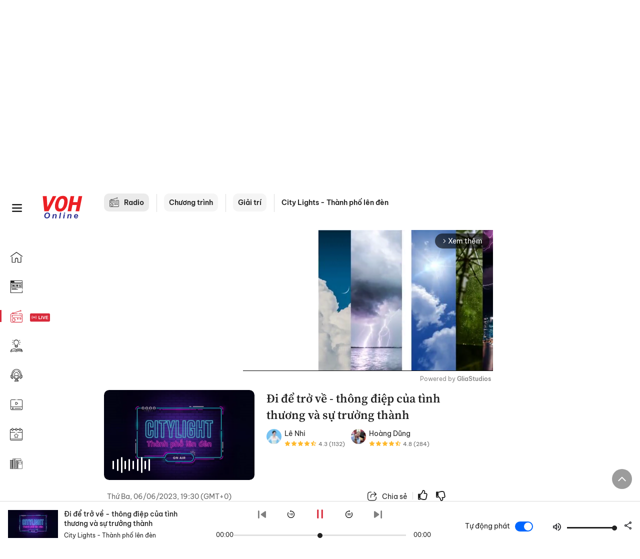

--- FILE ---
content_type: text/html; charset=utf-8
request_url: https://voh.com.vn/radio/citylight-tp-len-den/di-de-tro-ve---thong-diep-cua-tinh-thuong-va-su-truong-thanh-14230606000030278.html
body_size: 34189
content:
<!DOCTYPE html><html lang="vi"><head><meta charSet="utf-8"/><meta http-equiv="X-UA-Compatible" content="IE=edge"/><meta name="viewport" content="width=device-width, initial-scale=1.0, user-scalable=yes"/><meta name="theme-color" content="#000000"/><meta property="og:site_name" content="VOH"/><meta property="og:image:width" content="1200"/><meta property="og:image:height" content="630"/><meta property="og:type" content="article"/><meta name="twitter:card" content="summary"/><meta name="twitter:site" content="@tintucVOH"/><meta name="twitter:creator" content="@tintucVOH"/><meta name="copyright" content="VOH Online"/><meta property="article:publisher" content="https://www.facebook.com/RadioVOH"/><meta property="fb:app_id" content="199438930441095"/><meta property="fb:app_id" content="199438930441095"/><meta property="fb:pages" content="1564798427085684"/><meta name="robots" content="index, follow"/><link rel="shortcut icon" href="/favicon.ico"/><link rel="dns-prefetch" href="https://cdn.voh.com.vn"/><link rel="dns-prefetch" href="https://data.voh.com.vn"/><link rel="dns-prefetch" href="https://strm.voh.com.vn"/><link rel="dns-prefetch" href="https://img.voh.com.vn"/><link rel="dns-prefetch" href="https://www.googletagservices.com"/><link rel="dns-prefetch" href="https://stats.g.doubleclick.net"/><link rel="dns-prefetch" href="https://pagead2.googlesyndication.com"/><link rel="dns-prefetch" href="https://adservice.google.com.vn"/><link rel="dns-prefetch" href="https://www.google.com.vn"/><link rel="dns-prefetch" href="https://www.google.com"/><link rel="dns-prefetch" href="https://adservice.google.com"/><link rel="dns-prefetch" href="https://googleads.g.doubleclick.net"/><link rel="dns-prefetch" href="https://securepubads.g.doubleclick.net"/><link rel="dns-prefetch" href="https://partner.googleadservices.com"/><link rel="dns-prefetch" href="https://fonts.googleapis.com"/><link rel="preconnect" href="https://fonts.gstatic.com"/><link rel="dns-prefetch" href="https://cdn.ampproject.org"/><link rel="dns-prefetch" href="https://www.google-analytics.com"/><link rel="dns-prefetch" href="https://ssp.tenmax.io"/><link rel="dns-prefetch" href="https://static.doubleclick.net  "/><link rel="dns-prefetch" href="https://connect.facebook.net  "/><meta name="clckd" content="b1e4c22e9287308f1ec690ee36c52eb9"/><meta name="propeller" content="267966d4f59bdd55988ef1d0b00a5292"/><meta name="dailymotion-domain-verification" content="dme2ruwxmdkqwypm9"/><title>Đi để trở về - thông điệp của tình thương và sự trưởng thành</title><meta name="title" content="Đi để trở về - thông điệp của tình thương và sự trưởng thành"/><meta property="og:url" content="https://voh.com.vn/radio/citylight-tp-len-den/di-de-tro-ve---thong-diep-cua-tinh-thuong-va-su-truong-thanh-14230606000030278.html"/><link rel="canonical" href="https://voh.com.vn/radio/citylight-tp-len-den/di-de-tro-ve---thong-diep-cua-tinh-thuong-va-su-truong-thanh-14230606000030278.html"/><meta name="description" content="- gặp chàng trai du học sinh Nhật Bản LÊ ĐỨC NHÂN với câu chuyện &quot;đi để trở về&quot;...
- Du lịch tự túc mùa hè sao cho an toàn, vui vẻ? 
- Học tiếng Anh qua bài hát... "/><meta name="keywords" content=""/><meta name="news_keywords" content=""/><meta property="og:title" content="Đi để trở về - thông điệp của tình thương và sự trưởng thành"/><meta property="og:description" content="- gặp chàng trai du học sinh Nhật Bản LÊ ĐỨC NHÂN với câu chuyện &quot;đi để trở về&quot;...
- Du lịch tự túc mùa hè sao cho an toàn, vui vẻ? 
- Học tiếng Anh qua bài hát... "/><meta property="og:image" content="https://image1.voh.com.vn/vohpodcast/guests/2023/02/27/citylight-tp-len-den-mac-dinh_20230227154528.jpg"/><meta name="twitter:title" content="Đi để trở về - thông điệp của tình thương và sự trưởng thành"/><meta name="twitter:description" content="- gặp chàng trai du học sinh Nhật Bản LÊ ĐỨC NHÂN với câu chuyện &quot;đi để trở về&quot;...
- Du lịch tự túc mùa hè sao cho an toàn, vui vẻ? 
- Học tiếng Anh qua bài hát... "/><meta name="twitter:image" content="https://image1.voh.com.vn/vohpodcast/guests/2023/02/27/citylight-tp-len-den-mac-dinh_20230227154528.jpg"/><script type="application/ld+json">{"@context":"http://schema.org","@type":"WebPage","headline":"Đi để trở về - thông điệp của tình thương và sự trưởng thành","description":"- gặp chàng trai du học sinh Nhật Bản LÊ ĐỨC NHÂN với câu chuyện \"đi để trở về\"...\n- Du lịch tự túc mùa hè sao cho an toàn, vui vẻ? \n- Học tiếng Anh qua bài hát... ","datePublished":"2023-06-06T19:30:00+07:00","mainEntityOfPage":{"@type":"WebPage","@id":"https://voh.com.vn/radio/citylight-tp-len-den/di-de-tro-ve---thong-diep-cua-tinh-thuong-va-su-truong-thanh-14230606000030278.html"},"image":{"@type":"ImageObject","url":"https://image1.voh.com.vn/vohpodcast/guests/2023/02/27/citylight-tp-len-den-mac-dinh_20230227154528.jpg"},"author":{"@type":"Person","name":"VOH"},"publisher":{"@type":"Organization","name":"VOH","logo":{"@type":"ImageObject","url":"https://voh.com.vn/images/logo-voh-schema.png"}}}</script><meta name="next-head-count" content="56"/><link data-next-font="size-adjust" rel="preconnect" href="/" crossorigin="anonymous"/><link rel="preload" href="/_next/static/css/d772f9f14107b871.css" as="style"/><link rel="stylesheet" href="/_next/static/css/d772f9f14107b871.css" data-n-g=""/><link rel="preload" href="/_next/static/css/72f4262bf451051e.css" as="style"/><link rel="stylesheet" href="/_next/static/css/72f4262bf451051e.css" data-n-p=""/><noscript data-n-css=""></noscript><script defer="" nomodule="" src="/_next/static/chunks/polyfills-78c92fac7aa8fdd8.js"></script><script defer="" src="/_next/static/chunks/9686.924d31933b62d1f4.js"></script><script defer="" src="/_next/static/chunks/7949.39f1531868cc2a84.js"></script><script defer="" src="/_next/static/chunks/6426.bb99f56214266391.js"></script><script defer="" src="/_next/static/chunks/7717.53a1a2187f0c9981.js"></script><script defer="" src="/_next/static/chunks/9785.db6fa370ba9c8246.js"></script><script defer="" src="/_next/static/chunks/6812.5a8f213b8bfaee01.js"></script><script src="/_next/static/chunks/webpack-ad136203ca7db7ef.js" defer=""></script><script src="/_next/static/chunks/framework-aec4381329cec0e4.js" defer=""></script><script src="/_next/static/chunks/main-779723b3708b2682.js" defer=""></script><script src="/_next/static/chunks/pages/_app-cdea7c0b06b77f87.js" defer=""></script><script src="/_next/static/chunks/2115-034ed500c8e03e2d.js" defer=""></script><script src="/_next/static/chunks/2998-87e516adb474f5e0.js" defer=""></script><script src="/_next/static/chunks/7185-b7b8374817639132.js" defer=""></script><script src="/_next/static/chunks/3632-bf649645ef332731.js" defer=""></script><script src="/_next/static/chunks/pages/radios/radio-detail-a9fbc8e5100e31b2.js" defer=""></script><script src="/_next/static/FnXfzFp1KPIxRNlH6NPwR/_buildManifest.js" defer=""></script><script src="/_next/static/FnXfzFp1KPIxRNlH6NPwR/_ssgManifest.js" defer=""></script></head><body><div id="__next"><script>var arfAsync = arfAsync || [];</script><style>
    #nprogress {
      pointer-events: none;
    }
    #nprogress .bar {
      background: #d8293a;
      position: fixed;
      z-index: 9999;
      top: 0;
      left: 0;
      width: 100%;
      height: 3px;
    }
    #nprogress .peg {
      display: block;
      position: absolute;
      right: 0px;
      width: 100px;
      height: 100%;
      box-shadow: 0 0 10px #d8293a, 0 0 5px #d8293a;
      opacity: 1;
      -webkit-transform: rotate(3deg) translate(0px, -4px);
      -ms-transform: rotate(3deg) translate(0px, -4px);
      transform: rotate(3deg) translate(0px, -4px);
    }
    #nprogress .spinner {
      display: block;
      position: fixed;
      z-index: 1031;
      top: 15px;
      right: 15px;
    }
    #nprogress .spinner-icon {
      width: 18px;
      height: 18px;
      box-sizing: border-box;
      border: solid 2px transparent;
      border-top-color: #d8293a;
      border-left-color: #d8293a;
      border-radius: 50%;
      -webkit-animation: nprogresss-spinner 400ms linear infinite;
      animation: nprogress-spinner 400ms linear infinite;
    }
    .nprogress-custom-parent {
      overflow: hidden;
      position: relative;
    }
    .nprogress-custom-parent #nprogress .spinner,
    .nprogress-custom-parent #nprogress .bar {
      position: absolute;
    }
    @-webkit-keyframes nprogress-spinner {
      0% {
        -webkit-transform: rotate(0deg);
      }
      100% {
        -webkit-transform: rotate(360deg);
      }
    }
    @keyframes nprogress-spinner {
      0% {
        transform: rotate(0deg);
      }
      100% {
        transform: rotate(360deg);
      }
    }
  </style><div class="Toastify"></div><div class="adstop" style="height:260px"></div><div class="header-pannel"><div class="site-header-mobi"><a title="VOH Online" id="Radio_Header_LogoMobile" class="header-logo" href="/"><img alt="VOH Online" loading="lazy" width="49" height="28" decoding="async" data-nimg="1" style="color:transparent" src="/images/Logo-VOH.svg"/></a><span class="menu-all" id="All_Menu-chi-tiet-mobile_Button"><svg xmlns="http://www.w3.org/2000/svg" id="All_Menu-chi-tiet-mobile_Button-lv2" width="20" height="20" viewBox="1 1 16 16" xml:space="preserve"><path d="M17 3.695a.887.887 0 0 1-.889.888H1.89a.89.89 0 0 1-.001-1.778h14.222a.89.89 0 0 1 .889.89zm0 5.333a.887.887 0 0 1-.889.888H1.89A.888.888 0 0 1 1 9.028a.89.89 0 0 1 .89-.889h14.222c.491 0 .888.399.888.889zm0 5.278a.89.89 0 0 1-.889.89H1.89a.89.89 0 0 1-.001-1.78h14.222a.89.89 0 0 1 .889.89z" fill=""></path></svg></span><span class="m-search" id="All_Search-mobile_Button"><svg xmlns="http://www.w3.org/2000/svg" id="All_Search-mobile_Button-lv2" width="16" height="16" viewBox="0 0 16 16" xml:space="preserve"><path fill="" d="M.003 6.421C0 3.191 2.341.492 5.46.061c3.354-.464 6.522 1.8 7.124 5.106.306 1.67-.006 3.229-.931 4.656-.108.169-.085.255.048.386 1.318 1.311 2.631 2.625 3.943 3.939.313.312.439.681.297 1.104a1.035 1.035 0 0 1-.859.729c-.387.063-.694-.094-.963-.361-1.295-1.299-2.598-2.594-3.888-3.896-.153-.154-.251-.173-.442-.05-3.785 2.437-8.781.308-9.673-4.116a4.887 4.887 0 0 1-.113-1.137zm6.33 4.779c2.672.005 4.859-2.168 4.866-4.832.006-2.674-2.162-4.863-4.827-4.871-2.685-.007-4.873 2.166-4.876 4.844-.003 2.671 2.171 4.854 4.837 4.859z"></path></svg></span><span class="m-menu m-ic-menu " id="All_Menu-section-expand-mobile_Button"><svg xmlns="http://www.w3.org/2000/svg" class="m-ic-down fx-down" id="All_Menu-section-expand-mobile_Button-lv2" width="20" height="20" viewBox="2 -4.5 16 16" xml:space="preserve"><path fill="" d="M9.994 5.018C8.394 3.42 6.754 1.779 5.095.12L4 1.162l5.994 5.994L16 1.154c-.333-.332-.7-.702-1.067-1.072L9.994 5.018z"></path></svg></span><span data-toggle-target="#_pop_login" class="m-btn-popup btn-popup bg-dk"><span class="account-photo"><img alt="name" loading="lazy" width="60" height="60" decoding="async" data-nimg="1" style="color:transparent;object-fit:cover" src="https://image.voh.com.vn/voh/image/2024/05/17/default-avatar-141625.png"/></span></span><div class="mobi-menubar" style="display:none"><div class="flex-mobi"><ul class="nav-mobi"><li><a title="Trang chủ" id="Radio_Nav-Header_Item1" class="" href="/"><i class="icvoh icon-home"></i> <!-- -->Trang chủ</a></li><li><a title="Tin Tức" id="Radio_Nav-Header_Item2" class="" href="/tin-tuc-01230731000000001.html"><i class="icvoh icon-news"></i> <!-- -->Tin Tức</a></li><li><a title="Radio" id="Radio_Nav-Header_Item3" class="active" href="/radio-01240711000000003.html"><i class="icvoh icvoh icon-radio"></i> <!-- -->Radio</a></li><li><a title="Kiến thức" id="Radio_Nav-Header_Item4" class="" href="/kien-thuc-01230804000000001.html"><i class="icvoh icon-kienthuc"></i> <!-- -->Kiến thức</a></li><li><a title="Podcast" id="Radio_Nav-Header_Item5" target="_blank" class="" href="/podcast-01240416000000004.html"><i class="icvoh icon-podcast"></i> <!-- -->Podcast</a></li><li><a title="Video" id="Radio_Nav-Header_Item6" target="_blank" class="" href="/video-01240116000000005.html"><i class="icvoh icon-video"></i> <!-- -->Video</a></li><li><a title="Sự kiện" id="Radio_Nav-Header_Item7" target="_blank" class="" href="/su-kien-01241120000000006.html"><svg width="22" height="22" viewBox="0 0 25 25" fill="none" xmlns="http://www.w3.org/2000/svg"><g clip-path="url(#a)"><path d="M23.333 2.917H1.667c-.69 0-1.25.56-1.25 1.25v16.666c0 .69.56 1.25 1.25 1.25h21.666c.69 0 1.25-.56 1.25-1.25V4.167c0-.69-.56-1.25-1.25-1.25Z" stroke="#222"></path><path d="M23.333 2.917H1.667c-.69 0-1.25.56-1.25 1.25v19.166c0 .69.56 1.25 1.25 1.25h21.666c.69 0 1.25-.56 1.25-1.25V4.167c0-.69-.56-1.25-1.25-1.25Z" stroke="#222"></path><path d="M6.25 1.667a1.25 1.25 0 0 0-2.5 0v2.5a1.25 1.25 0 1 0 2.5 0zm7.5 0a1.25 1.25 0 1 0-2.5 0v2.5a1.25 1.25 0 1 0 2.5 0zm7.5 0a1.25 1.25 0 1 0-2.5 0v2.5a1.25 1.25 0 1 0 2.5 0z" fill="#fff" stroke="#222"></path><path d="M10 9.167a.417.417 0 0 0 0-.833zm-9.167 0H10v-.833H.833zm14.167 0a.417.417 0 0 1 0-.833zm9.167 0H15v-.833h9.167zm-11.667 0a.417.417 0 1 0 0-.833.417.417 0 0 0 0 .833" fill="#222"></path><path d="M11.975 18.385c.321-.161.691-.146 1.018-.014l.016.006.016.008 1.639.823c.139.07.27.047.369-.027a.39.39 0 0 0 .146-.38l-.288-1.783a1.11 1.11 0 0 1 .303-1.025l1.301-1.307c.215-.216.077-.59-.204-.633h-.003l-1.783-.291-.008-.001-.007-.002c-.325-.065-.705-.27-.871-.665l-.813-1.633-.006-.013-.005-.012a.29.29 0 0 0-.277-.186.36.36 0 0 0-.324.21l-.82 1.646-.006.014-.008.013c-.15.251-.436.614-.893.633l-1.755.286H8.71c-.28.044-.419.418-.204.634l1.301 1.307c.31.312.31.703.309.927v.06l-.005.032-.289 1.79a.39.39 0 0 0 .147.378c.098.075.23.098.369.028zm0 0 .188.356" stroke="#222"></path></g><defs><clipPath id="a"><path fill="#fff" d="M0 0h25v25H0z"></path></clipPath></defs></svg> <!-- -->Sự kiện</a></li><li><a title="WebStories" id="Radio_Nav-Header_Item8" class="" href="/web-story-01230731000000001.html"><svg xmlns="http://www.w3.org/2000/svg" xmlns:xlink="http://www.w3.org/1999/xlink" fill="#000000" width="24" height="24" version="1.1" viewBox="0 0 487.867 487.867" xml:space="preserve"><path d="M52.596,170.037H28.798c-2.762,0-5,2.238-5,5v239.012c0,2.762,2.238,5,5,5h23.798c2.762,0,5-2.238,5-5V175.037  C57.596,172.275,55.357,170.037,52.596,170.037z M47.596,409.049H33.798V180.037h13.798V409.049z M52.596,122.447H28.798  c-2.762,0-5,2.238-5,5v23.792c0,2.762,2.238,5,5,5h23.798c2.762,0,5-2.238,5-5v-23.792  C57.596,124.686,55.357,122.447,52.596,122.447z M47.596,146.239H33.798v-13.792h13.798V146.239z M165.237,128.703h-27.556  c-2.762,0-5,2.238-5,5v276.749c0,2.762,2.238,5,5,5h27.556c2.762,0,5-2.238,5-5V133.703  C170.237,130.941,167.999,128.703,165.237,128.703z M160.237,405.452h-17.556V138.703h17.556V405.452z M165.237,73.6h-27.556  c-2.762,0-5,2.238-5,5v27.548c0,2.762,2.238,5,5,5h27.556c2.762,0,5-2.238,5-5V78.6C170.237,75.838,167.999,73.6,165.237,73.6z   M160.237,101.147h-17.556V83.6h17.556V101.147z M467.144,131.27h-31.132V71.226c0-13.885-11.297-25.182-25.182-25.182H110.127  c-2.762,0-5,2.238-5,5v47.605H5c-2.762,0-5,2.238-5,5v333.174c0,2.762,2.238,5,5,5h105.127h122.744h234.272  c11.427,0,20.724-9.297,20.724-20.724V151.993C487.867,140.566,478.57,131.27,467.144,131.27z M426.012,71.226v60.044h-15.856  v-25.114c0-2.762-2.238-5-5-5H252.504c-2.762,0-5,2.238-5,5v25.114h-14.633c-2.762,0-5,2.238-5,5v295.554h-8.311v-8.777  c0-2.762-2.238-5-5-5s-5,2.238-5,5v8.777h-12.192V56.044h12.192v342.768c0,2.762,2.238,5,5,5s5-2.238,5-5V56.044h191.27  C419.201,56.044,426.012,62.854,426.012,71.226z M257.504,131.27v-20.114h142.651v20.114H257.504z M105.127,431.823h-4.934v-6.899  c0-2.762-2.238-5-5-5s-5,2.238-5,5v6.899h-9.167V108.649h9.167v295.346c0,2.762,2.238,5,5,5s5-2.238,5-5V108.649h4.934V431.823z   M10,108.649h61.026v323.174H10V108.649z M115.127,56.044h72.241v375.779h-72.241V56.044z M237.871,141.27h54.072v290.554h-54.072  V141.27z M477.867,421.1c0,5.913-4.811,10.724-10.724,10.724h-147.91v-5.734c0-2.762-2.238-5-5-5s-5,2.238-5,5v5.734h-7.29V141.27  h7.29v265.939c0,2.762,2.238,5,5,5s5-2.238,5-5V141.27h111.769c0.003,0,0.006,0.001,0.01,0.001s0.006-0.001,0.01-0.001h36.122  c5.913,0,10.724,4.811,10.724,10.724V421.1z M275.807,195.668h-21.468c-2.762,0-5,2.238-5,5v215.61c0,2.762,2.238,5,5,5h21.468  c2.762,0,5-2.238,5-5v-215.61C280.807,197.906,278.568,195.668,275.807,195.668z M270.807,411.278h-11.468v-205.61h11.468V411.278z   M275.807,152.737h-21.468c-2.762,0-5,2.238-5,5v21.462c0,2.762,2.238,5,5,5h21.468c2.762,0,5-2.238,5-5v-21.462  C280.807,154.976,278.568,152.737,275.807,152.737z M270.807,174.199h-11.468v-11.462h11.468V174.199z M462.723,174.206H343.794  c-2.762,0-5,2.238-5,5v75.132c0,2.762,2.238,5,5,5h118.929c2.762,0,5-2.238,5-5v-75.132  C467.723,176.444,465.484,174.206,462.723,174.206z M457.723,249.338H348.794v-65.132h108.929V249.338z"></path></svg> <!-- -->WebStories</a></li></ul></div></div></div></div><div class="site-header "><div class="header-voh"><a title="" id="Radio_Header_Logo" class="header-logo" href="/"><img alt="logo" loading="lazy" width="100" height="54" decoding="async" data-nimg="1" style="color:transparent" src="/images/Logo-VOH.svg"/></a><span class="menu-all" id="All_Menu-chi-tiet-pc_Button"><svg xmlns="http://www.w3.org/2000/svg" id="All_Menu-chi-tiet-pc_Button-lv2" width="20" height="20" viewBox="1 1 16 16" xml:space="preserve"><path d="M17 3.695a.887.887 0 0 1-.889.888H1.89a.89.89 0 0 1-.001-1.778h14.222a.89.89 0 0 1 .889.89zm0 5.333a.887.887 0 0 1-.889.888H1.89A.888.888 0 0 1 1 9.028a.89.89 0 0 1 .89-.889h14.222c.491 0 .888.399.888.889zm0 5.278a.89.89 0 0 1-.889.89H1.89a.89.89 0 0 1-.001-1.78h14.222a.89.89 0 0 1 .889.89z" fill=""></path></svg></span></div><div class="navigation-left"><ul class="nav-left"><li><a title="Trang chủ" id="Radio_Menu-trai_Label-text-1" class="nav-menu-cat " href="/"><i class="icvoh icon-home"></i></a></li><li><a title="Tin Tức" id="Radio_Menu-trai_Label-text-2" class="nav-menu-cat " href="/tin-tuc-01230731000000001.html"><i class="icvoh icon-news"></i></a></li><li><a title="Radio" id="Radio_Menu-trai_Label-text-3" class="nav-menu-cat active" href="/radio-01240711000000003.html"><i class="icvoh icvoh icon-radio"></i></a></li><li><a title="Kiến thức" id="Radio_Menu-trai_Label-text-4" class="nav-menu-cat " href="/kien-thuc-01230804000000001.html"><i class="icvoh icon-kienthuc"></i></a></li><li><a title="Podcast" id="Radio_Menu-trai_Label-text-5" class="nav-menu-cat " href="/podcast-01240416000000004.html"><i class="icvoh icon-podcast"></i></a></li><li><a title="Video" id="Radio_Menu-trai_Label-text-6" class="nav-menu-cat " href="/video-01240116000000005.html"><i class="icvoh icon-video"></i></a></li><li><a title="Sự kiện" id="Radio_Menu-trai_Label-text-7" class="nav-menu-cat " href="/su-kien-01241120000000006.html"><svg width="25" height="25" viewBox="0 0 25 25" fill="none" xmlns="http://www.w3.org/2000/svg"><g clip-path="url(#a)"><path d="M23.333 2.917H1.667c-.69 0-1.25.56-1.25 1.25v16.666c0 .69.56 1.25 1.25 1.25h21.666c.69 0 1.25-.56 1.25-1.25V4.167c0-.69-.56-1.25-1.25-1.25Z" stroke="#222"></path><path d="M23.333 2.917H1.667c-.69 0-1.25.56-1.25 1.25v19.166c0 .69.56 1.25 1.25 1.25h21.666c.69 0 1.25-.56 1.25-1.25V4.167c0-.69-.56-1.25-1.25-1.25Z" stroke="#222"></path><path d="M6.25 1.667a1.25 1.25 0 0 0-2.5 0v2.5a1.25 1.25 0 1 0 2.5 0zm7.5 0a1.25 1.25 0 1 0-2.5 0v2.5a1.25 1.25 0 1 0 2.5 0zm7.5 0a1.25 1.25 0 1 0-2.5 0v2.5a1.25 1.25 0 1 0 2.5 0z" fill="#fff" stroke="#222"></path><path d="M10 9.167a.417.417 0 0 0 0-.833zm-9.167 0H10v-.833H.833zm14.167 0a.417.417 0 0 1 0-.833zm9.167 0H15v-.833h9.167zm-11.667 0a.417.417 0 1 0 0-.833.417.417 0 0 0 0 .833" fill="#222"></path><path d="M11.975 18.385c.321-.161.691-.146 1.018-.014l.016.006.016.008 1.639.823c.139.07.27.047.369-.027a.39.39 0 0 0 .146-.38l-.288-1.783a1.11 1.11 0 0 1 .303-1.025l1.301-1.307c.215-.216.077-.59-.204-.633h-.003l-1.783-.291-.008-.001-.007-.002c-.325-.065-.705-.27-.871-.665l-.813-1.633-.006-.013-.005-.012a.29.29 0 0 0-.277-.186.36.36 0 0 0-.324.21l-.82 1.646-.006.014-.008.013c-.15.251-.436.614-.893.633l-1.755.286H8.71c-.28.044-.419.418-.204.634l1.301 1.307c.31.312.31.703.309.927v.06l-.005.032-.289 1.79a.39.39 0 0 0 .147.378c.098.075.23.098.369.028zm0 0 .188.356" stroke="#222"></path></g><defs><clipPath id="a"><path fill="#fff" d="M0 0h25v25H0z"></path></clipPath></defs></svg></a></li><li><a title="WebStories" id="Radio_Menu-trai_Label-text-8" class="nav-menu-cat " href="/web-story-01230731000000001.html"><svg xmlns="http://www.w3.org/2000/svg" xmlns:xlink="http://www.w3.org/1999/xlink" fill="#000000" width="25" height="25" version="1.1" viewBox="0 0 487.867 487.867" xml:space="preserve"><path d="M52.596,170.037H28.798c-2.762,0-5,2.238-5,5v239.012c0,2.762,2.238,5,5,5h23.798c2.762,0,5-2.238,5-5V175.037  C57.596,172.275,55.357,170.037,52.596,170.037z M47.596,409.049H33.798V180.037h13.798V409.049z M52.596,122.447H28.798  c-2.762,0-5,2.238-5,5v23.792c0,2.762,2.238,5,5,5h23.798c2.762,0,5-2.238,5-5v-23.792  C57.596,124.686,55.357,122.447,52.596,122.447z M47.596,146.239H33.798v-13.792h13.798V146.239z M165.237,128.703h-27.556  c-2.762,0-5,2.238-5,5v276.749c0,2.762,2.238,5,5,5h27.556c2.762,0,5-2.238,5-5V133.703  C170.237,130.941,167.999,128.703,165.237,128.703z M160.237,405.452h-17.556V138.703h17.556V405.452z M165.237,73.6h-27.556  c-2.762,0-5,2.238-5,5v27.548c0,2.762,2.238,5,5,5h27.556c2.762,0,5-2.238,5-5V78.6C170.237,75.838,167.999,73.6,165.237,73.6z   M160.237,101.147h-17.556V83.6h17.556V101.147z M467.144,131.27h-31.132V71.226c0-13.885-11.297-25.182-25.182-25.182H110.127  c-2.762,0-5,2.238-5,5v47.605H5c-2.762,0-5,2.238-5,5v333.174c0,2.762,2.238,5,5,5h105.127h122.744h234.272  c11.427,0,20.724-9.297,20.724-20.724V151.993C487.867,140.566,478.57,131.27,467.144,131.27z M426.012,71.226v60.044h-15.856  v-25.114c0-2.762-2.238-5-5-5H252.504c-2.762,0-5,2.238-5,5v25.114h-14.633c-2.762,0-5,2.238-5,5v295.554h-8.311v-8.777  c0-2.762-2.238-5-5-5s-5,2.238-5,5v8.777h-12.192V56.044h12.192v342.768c0,2.762,2.238,5,5,5s5-2.238,5-5V56.044h191.27  C419.201,56.044,426.012,62.854,426.012,71.226z M257.504,131.27v-20.114h142.651v20.114H257.504z M105.127,431.823h-4.934v-6.899  c0-2.762-2.238-5-5-5s-5,2.238-5,5v6.899h-9.167V108.649h9.167v295.346c0,2.762,2.238,5,5,5s5-2.238,5-5V108.649h4.934V431.823z   M10,108.649h61.026v323.174H10V108.649z M115.127,56.044h72.241v375.779h-72.241V56.044z M237.871,141.27h54.072v290.554h-54.072  V141.27z M477.867,421.1c0,5.913-4.811,10.724-10.724,10.724h-147.91v-5.734c0-2.762-2.238-5-5-5s-5,2.238-5,5v5.734h-7.29V141.27  h7.29v265.939c0,2.762,2.238,5,5,5s5-2.238,5-5V141.27h111.769c0.003,0,0.006,0.001,0.01,0.001s0.006-0.001,0.01-0.001h36.122  c5.913,0,10.724,4.811,10.724,10.724V421.1z M275.807,195.668h-21.468c-2.762,0-5,2.238-5,5v215.61c0,2.762,2.238,5,5,5h21.468  c2.762,0,5-2.238,5-5v-215.61C280.807,197.906,278.568,195.668,275.807,195.668z M270.807,411.278h-11.468v-205.61h11.468V411.278z   M275.807,152.737h-21.468c-2.762,0-5,2.238-5,5v21.462c0,2.762,2.238,5,5,5h21.468c2.762,0,5-2.238,5-5v-21.462  C280.807,154.976,278.568,152.737,275.807,152.737z M270.807,174.199h-11.468v-11.462h11.468V174.199z M462.723,174.206H343.794  c-2.762,0-5,2.238-5,5v75.132c0,2.762,2.238,5,5,5h118.929c2.762,0,5-2.238,5-5v-75.132  C467.723,176.444,465.484,174.206,462.723,174.206z M457.723,249.338H348.794v-65.132h108.929V249.338z"></path></svg></a></li></ul></div></div><div class="menu-main-all  "><span class="close-all">×</span><div class="w-main-all "><div class="bg-main-all"><div class="menu-header"><a title="Trang chủ" id="Radio_Menu-chi-tiet_Label-text" class="text-all" href="/">Trang chủ</a></div></div></div></div><div class="site-content false rdp"><main class="main"><div class="div-box-tieu-diem"><div class="div-tieu-diem  "><span class="btn-search" id="All_Search-pc_Button-lv2"><svg xmlns="http://www.w3.org/2000/svg" id="All_Search-pc_Button-lv3" width="20" height="20" viewBox="0 0 16 16" xml:space="preserve"><path fill="" d="M.003 6.421C0 3.191 2.341.492 5.46.061c3.354-.464 6.522 1.8 7.124 5.106.306 1.67-.006 3.229-.931 4.656-.108.169-.085.255.048.386 1.318 1.311 2.631 2.625 3.943 3.939.313.312.439.681.297 1.104a1.035 1.035 0 0 1-.859.729c-.387.063-.694-.094-.963-.361-1.295-1.299-2.598-2.594-3.888-3.896-.153-.154-.251-.173-.442-.05-3.785 2.437-8.781.308-9.673-4.116a4.887 4.887 0 0 1-.113-1.137zm6.33 4.779c2.672.005 4.859-2.168 4.866-4.832.006-2.674-2.162-4.863-4.827-4.871-2.685-.007-4.873 2.166-4.876 4.844-.003 2.671 2.171 4.854 4.837 4.859z"></path></svg></span></div><div class="search-box  "><span class="iconsearch"><svg xmlns="http://www.w3.org/2000/svg" width="20" height="20" viewBox="0 0 16 16" xml:space="preserve"><path fill="" d="M.003 6.421C0 3.191 2.341.492 5.46.061c3.354-.464 6.522 1.8 7.124 5.106.306 1.67-.006 3.229-.931 4.656-.108.169-.085.255.048.386 1.318 1.311 2.631 2.625 3.943 3.939.313.312.439.681.297 1.104a1.035 1.035 0 0 1-.859.729c-.387.063-.694-.094-.963-.361-1.295-1.299-2.598-2.594-3.888-3.896-.153-.154-.251-.173-.442-.05-3.785 2.437-8.781.308-9.673-4.116a4.887 4.887 0 0 1-.113-1.137zm6.33 4.779c2.672.005 4.859-2.168 4.866-4.832.006-2.674-2.162-4.863-4.827-4.871-2.685-.007-4.873 2.166-4.876 4.844-.003 2.671 2.171 4.854 4.837 4.859z"></path></svg></span><form><input class="input input-searh-text" type="text" name="q" placeholder="Tìm kiếm..." autoComplete="off" value=""/></form><span class="close-search-box">×</span></div><div class="col-right hidden-m"><div class="col-inline"><span data-toggle-target="#_pop_login" class="btn-popup bg-dk"><span class="account-photo"><img alt="name" loading="lazy" width="60" height="60" decoding="async" data-nimg="1" style="color:transparent;object-fit:cover" src="https://image.voh.com.vn/voh/image/2024/05/17/default-avatar-141625.png"/></span></span></div></div></div><div class="menu-category-3"><div class="bloc-breadcrumb"><a title="Radio" id="Radio_Menu-chuyen-muc_Section-chinh" class="crum-category-1" href="/radio-01240711000000003.html"><i class="icvoh icon-radio ic-category"></i> <!-- -->Radio</a><span class="crum-line"></span><a title="Chương trình" id="Radio_Menu-chuyen-muc_Item1-text" class="crum-category-2" href="/radio/chuong-trinh-07240711000000004.html">Chương trình</a><span class="crum-line"></span><a title="Giải trí" id="Radio_Menu-chuyen-muc_Item2-text" class="crum-category-2" href="/radio/van-hoa-giai-tri-07220515000000002.html">Giải trí</a><span class="crum-line"></span><a title="City Lights - Thành phố lên đèn" id="Radio_Menu-chuyen-muc_Cate-text" class="crum-category-3" href="/radio/citylight-tp-len-den-02220516000000205.html">City Lights - Thành phố lên đèn</a></div></div><section class="section div-border"><div class="flex-sticky"><div class="content-center"><article class="post post-radio-article"><div class="block-radio-header"><figure class="post-thumb thumb-radio-article"><div class="post-image "><img alt="Đi để trở về - thông điệp của tình thương và sự trưởng thành" loading="lazy" width="1" height="1" decoding="async" data-nimg="1" style="color:transparent" src="/images/thumb_no_img.jpg"/><span class="bg-opacity"></span><span class="icplay-live-radio" id="Radio_Thumbnail-play-pc-mobile_Button"><img alt="Article thumbnail" id=" Radio_Thumbnail-play-pc-mobile_Button-lv2" loading="lazy" width="100" height="100" decoding="async" data-nimg="1" style="color:transparent" src="/images/play1-bg.svg"/></span></div></figure><div class="post-inner-radio"><header class="entry-header"><h1 class="entry-title">Đi để trở về - thông điệp của tình thương và sự trưởng thành</h1></header><div class="entry-meta"><div class="flex-rows" style="padding-bottom:15px"><div class="flex-item v-hover" id="Radio_Profile-pop-up-mobile_Item1-image-text"><div class="author-thumb-art" id="Radio_Profile-pop-up-mobile_Item1-image-text-lv1"><img alt="Lê Nhi" id="Radio_Profile-pop-up-mobile_Item1-image-text-lv2" loading="lazy" width="1" height="1" decoding="async" data-nimg="1" style="color:transparent" src="/images/thumb_no_img.jpg"/></div><div class="author-info"><div class="author-name-item">Lê Nhi</div><div class="row-rating-art"><div class="rate-tag"><span class="star-icons bg-star"><svg width="12" height="12" viewBox="0 0 8 8" fill="none" xmlns="http://www.w3.org/2000/svg"><path d="m4.003 6.3 1.73 1.045a.416.416 0 0 0 .62-.45L5.895 4.93l1.529-1.325a.417.417 0 0 0-.238-.73l-2.012-.17-.788-1.86a.417.417 0 0 0-.766 0L2.832 2.7.82 2.87a.416.416 0 0 0-.238.73l1.53 1.325-.46 1.966a.416.416 0 0 0 .622.45L4.003 6.3Z" fill="#FFB92C"></path></svg></span><span class="star-icons bg-star"><svg width="12" height="12" viewBox="0 0 8 8" fill="none" xmlns="http://www.w3.org/2000/svg"><path d="m4.003 6.3 1.73 1.045a.416.416 0 0 0 .62-.45L5.895 4.93l1.529-1.325a.417.417 0 0 0-.238-.73l-2.012-.17-.788-1.86a.417.417 0 0 0-.766 0L2.832 2.7.82 2.87a.416.416 0 0 0-.238.73l1.53 1.325-.46 1.966a.416.416 0 0 0 .622.45L4.003 6.3Z" fill="#FFB92C"></path></svg></span><span class="star-icons bg-star"><svg width="12" height="12" viewBox="0 0 8 8" fill="none" xmlns="http://www.w3.org/2000/svg"><path d="m4.003 6.3 1.73 1.045a.416.416 0 0 0 .62-.45L5.895 4.93l1.529-1.325a.417.417 0 0 0-.238-.73l-2.012-.17-.788-1.86a.417.417 0 0 0-.766 0L2.832 2.7.82 2.87a.416.416 0 0 0-.238.73l1.53 1.325-.46 1.966a.416.416 0 0 0 .622.45L4.003 6.3Z" fill="#FFB92C"></path></svg></span><span class="star-icons bg-star"><svg width="12" height="12" viewBox="0 0 8 8" fill="none" xmlns="http://www.w3.org/2000/svg"><path d="m4.003 6.3 1.73 1.045a.416.416 0 0 0 .62-.45L5.895 4.93l1.529-1.325a.417.417 0 0 0-.238-.73l-2.012-.17-.788-1.86a.417.417 0 0 0-.766 0L2.832 2.7.82 2.87a.416.416 0 0 0-.238.73l1.53 1.325-.46 1.966a.416.416 0 0 0 .622.45L4.003 6.3Z" fill="#FFB92C"></path></svg></span><span class="star-icons"><svg width="12" height="12" viewBox="0 0 8 8" fill="none" xmlns="http://www.w3.org/2000/svg"><path d="m7.19 2.767-2.016-.175L4.386.737a.417.417 0 0 0-.766 0l-.788 1.859-2.012.17a.416.416 0 0 0-.238.73l1.53 1.325-.46 1.966a.416.416 0 0 0 .622.45l1.729-1.041 1.73 1.046a.416.416 0 0 0 .62-.45L5.895 4.82l1.529-1.325a.416.416 0 0 0-.234-.73Zm-3.187 2.65V1.542l.712 1.683 1.825.158-1.383 1.2.417 1.784-1.571-.95Z" fill="#FFB92C"></path></svg></span></div><div class="rate-text">4.3<!-- --> (1132)</div></div></div></div><div class="flex-item v-hover" id="Radio_Profile-pop-up-mobile_Item2-image-text"><div class="author-thumb-art" id="Radio_Profile-pop-up-mobile_Item2-image-text-lv1"><img alt="Hoàng Dũng" id="Radio_Profile-pop-up-mobile_Item2-image-text-lv2" loading="lazy" width="1" height="1" decoding="async" data-nimg="1" style="color:transparent" src="/images/thumb_no_img.jpg"/></div><div class="author-info"><div class="author-name-item">Hoàng Dũng</div><div class="row-rating-art"><div class="rate-tag"><span class="star-icons bg-star"><svg width="12" height="12" viewBox="0 0 8 8" fill="none" xmlns="http://www.w3.org/2000/svg"><path d="m4.003 6.3 1.73 1.045a.416.416 0 0 0 .62-.45L5.895 4.93l1.529-1.325a.417.417 0 0 0-.238-.73l-2.012-.17-.788-1.86a.417.417 0 0 0-.766 0L2.832 2.7.82 2.87a.416.416 0 0 0-.238.73l1.53 1.325-.46 1.966a.416.416 0 0 0 .622.45L4.003 6.3Z" fill="#FFB92C"></path></svg></span><span class="star-icons bg-star"><svg width="12" height="12" viewBox="0 0 8 8" fill="none" xmlns="http://www.w3.org/2000/svg"><path d="m4.003 6.3 1.73 1.045a.416.416 0 0 0 .62-.45L5.895 4.93l1.529-1.325a.417.417 0 0 0-.238-.73l-2.012-.17-.788-1.86a.417.417 0 0 0-.766 0L2.832 2.7.82 2.87a.416.416 0 0 0-.238.73l1.53 1.325-.46 1.966a.416.416 0 0 0 .622.45L4.003 6.3Z" fill="#FFB92C"></path></svg></span><span class="star-icons bg-star"><svg width="12" height="12" viewBox="0 0 8 8" fill="none" xmlns="http://www.w3.org/2000/svg"><path d="m4.003 6.3 1.73 1.045a.416.416 0 0 0 .62-.45L5.895 4.93l1.529-1.325a.417.417 0 0 0-.238-.73l-2.012-.17-.788-1.86a.417.417 0 0 0-.766 0L2.832 2.7.82 2.87a.416.416 0 0 0-.238.73l1.53 1.325-.46 1.966a.416.416 0 0 0 .622.45L4.003 6.3Z" fill="#FFB92C"></path></svg></span><span class="star-icons bg-star"><svg width="12" height="12" viewBox="0 0 8 8" fill="none" xmlns="http://www.w3.org/2000/svg"><path d="m4.003 6.3 1.73 1.045a.416.416 0 0 0 .62-.45L5.895 4.93l1.529-1.325a.417.417 0 0 0-.238-.73l-2.012-.17-.788-1.86a.417.417 0 0 0-.766 0L2.832 2.7.82 2.87a.416.416 0 0 0-.238.73l1.53 1.325-.46 1.966a.416.416 0 0 0 .622.45L4.003 6.3Z" fill="#FFB92C"></path></svg></span><span class="star-icons"><svg width="12" height="12" viewBox="0 0 8 8" fill="none" xmlns="http://www.w3.org/2000/svg"><path d="m7.19 2.767-2.016-.175L4.386.737a.417.417 0 0 0-.766 0l-.788 1.859-2.012.17a.416.416 0 0 0-.238.73l1.53 1.325-.46 1.966a.416.416 0 0 0 .622.45l1.729-1.041 1.73 1.046a.416.416 0 0 0 .62-.45L5.895 4.82l1.529-1.325a.416.416 0 0 0-.234-.73Zm-3.187 2.65V1.542l.712 1.683 1.825.158-1.383 1.2.417 1.784-1.571-.95Z" fill="#FFB92C"></path></svg></span></div><div class="rate-text">4.8<!-- --> (284)</div></div></div></div></div></div></div></div><div class="post-radio-meta"><div class="fr-left"><div class="item-inline"><span class="font-see"></span></div><div class="item-inline hidden-pc"><span class="dot-gray2"></span></div><div class="item-inline"><span class="font-date">Thứ Ba, 06/06/2023, 19:30 (GMT+7)</span></div></div><div class="fr-right"><div class="item-share-radio hidden-pc" id="Radio_Toolbar-share-mobile_Button-text"><a title="Chia sẻ" id="Radio_Toolbar-share-mobile_Button-text-lv2" class="font-share art-share" style="cursor:pointer" href="/radio/citylight-tp-len-den/di-de-tro-ve---thong-diep-cua-tinh-thuong-va-su-truong-thanh-14230606000030278.html#"><svg id="Radio_Toolbar-share-mobile_Button-text-lv3" width="20" height="20" viewBox="0 0 24 24" xmlns="http://www.w3.org/2000/svg"><path data-name="Rectangle 3" fill="none" d="M0 0h24v24H0z"></path><path d="M14 9V5l8 7-8 7v-4s-12-.931-12 4.737C2 8.4 14 9 14 9Z" fill="none" stroke="#000" stroke-miterlimit="10" stroke-width="1.5"></path></svg><span class="font-chiase" id="Radio_Toolbar-share-mobile_Button-text-lv4">Chia sẻ</span></a></div><div class="item-share-radio hidden-pc"><span class="gcs">|</span></div><div class="item-share-radio hidden-m"><div class="share-hover" id="Radio_Toolbar-share-pc_Button-text"><span class="font-share art-share2" id="Radio_Toolbar-share-pc_Button-text-lv2"><svg id="Radio_Toolbar-share-pc_Button-text-lv3" width="18" height="19" viewBox="0 0 18 19" fill="none" xmlns="http://www.w3.org/2000/svg"><path fill-rule="evenodd" clip-rule="evenodd" d="M7.961 1.162a.625.625 0 0 1-.62.63c-1.424.012-2.474.058-3.287.218-.796.156-1.32.411-1.723.815-.475.475-.748 1.118-.891 2.183-.146 1.084-.147 2.508-.147 4.49s.001 3.406.147 4.49c.143 1.066.416 1.708.89 2.183s1.118.747 2.184.89c1.083.146 2.507.148 4.49.148 1.982 0 3.406-.002 4.49-.147 1.065-.144 1.707-.416 2.182-.891.404-.404.66-.927.816-1.723.16-.813.206-1.863.218-3.288a.625.625 0 0 1 1.25.01c-.012 1.42-.057 2.578-.241 3.518-.188.958-.528 1.736-1.159 2.367-.746.746-1.696 1.084-2.9 1.245-1.177.159-2.684.159-4.609.159h-.095c-1.925 0-3.432 0-4.609-.159-1.204-.161-2.154-.5-2.9-1.245S.363 15.359.2 14.155C.043 12.978.043 11.47.043 9.546V9.45c0-1.924 0-3.432.158-4.608.162-1.205.5-2.155 1.246-2.9.63-.632 1.408-.972 2.366-1.16.941-.183 2.098-.228 3.518-.24a.625.625 0 0 1 .63.62m4.765-.437a.625.625 0 0 1 .884 0l4.167 4.167a.625.625 0 0 1 0 .884L13.61 9.942a.625.625 0 1 1-.884-.884l3.1-3.1h-5.158c-1.293 0-2.056.632-2.323.9l-.16.161-.16.158c-.268.267-.899 1.03-.899 2.323V12a.625.625 0 1 1-1.25 0V9.5c0-1.736.856-2.8 1.268-3.209l.159-.158.156-.157c.41-.411 1.472-1.267 3.209-1.267h5.158l-3.1-3.1a.625.625 0 0 1 0-.884" fill="#111"></path></svg> Chia sẻ</span><div class="hover-spotlight-share"><button id="Radio_Toolbar-share-facebook-pc_Button" title="Chia sẻ lên Facebook" aria-label="facebook" class="react-share__ShareButton share-button-fb" style="background-color:transparent;border:none;padding:0;font:inherit;color:inherit;cursor:pointer">Facebook</button><a id="Radio_Toolbar-copy-link-pc_Button" style="cursor:pointer" href="/radio/citylight-tp-len-den/di-de-tro-ve---thong-diep-cua-tinh-thuong-va-su-truong-thanh-14230606000030278.html#">Copy</a></div></div></div><div class="item-share-radio hidden-m"><span class="gcs">|</span></div><div class="item-share-radio" id="Radio_Toolbar-like-pc_Button"><span class="font-share art-like" id="Radio_Toolbar-like-pc_Button-lv2"><svg xmlns="http://www.w3.org/2000/svg" id="Radio_Toolbar-like-pc_Button-lv3" width="20" height="20" fill="none" viewBox="0 0 20 20"><path fill="currentColor" d="M18.214 11.199a3.7 3.7 0 0 0 .536-1.947c0-1.719-1.454-3.343-3.352-3.343h-1.425a5 5 0 0 0 .346-1.818C14.318 1.248 12.846 0 10.597 0 8.19 0 8.328 3.708 7.794 4.242c-.889.889-1.938 2.596-2.686 3.258H1.25C.56 7.5 0 8.06 0 8.75v9.375c0 .69.56 1.25 1.25 1.25h2.5a1.25 1.25 0 0 0 1.21-.936c1.739.039 2.932 1.56 6.945 1.56h.868c3.012 0 4.374-1.54 4.412-3.724.52-.72.793-1.684.677-2.617a3.63 3.63 0 0 0 .351-2.461M15.801 13.3c.491.825.049 1.93-.545 2.249.301 1.905-.688 2.574-2.075 2.574h-1.477c-2.798 0-4.611-1.477-6.705-1.477V9.375h.427c1.108 0 2.655-2.769 3.693-3.807 1.108-1.108.739-2.954 1.477-3.693 1.846 0 1.846 1.288 1.846 2.216 0 1.53-1.108 2.216-1.108 3.693h4.062c.825 0 1.474.739 1.477 1.477s-.501 1.477-.87 1.477c.527.569.639 1.767-.204 2.563M3.438 16.875a.938.938 0 1 1-1.876 0 .938.938 0 0 1 1.876 0"></path></svg> </span></div><div class="item-share-radio" id="Radio_Toolbar-dislike-pc_Button"><span class="font-share art-disliked" id="Radio_Toolbar-dislike-pc_Button-lv2"><svg xmlns="http://www.w3.org/2000/svg" id="Radio_Toolbar-dislike-pc_Button-lv3" width="20" height="20" fill="none" viewBox="0 0 20 20" transform=""><path fill="currentColor" d="M18.214 8.801a3.63 3.63 0 0 0-.351-2.461 3.77 3.77 0 0 0-.677-2.617C17.148 1.54 15.786 0 12.773 0h-.868C7.859 0 6.601 1.563 5 1.563h-.424a1.25 1.25 0 0 0-.826-.313h-2.5C.56 1.25 0 1.81 0 2.5v9.375c0 .69.56 1.25 1.25 1.25h2.5c.463 0 .866-.251 1.082-.625h.275c.748.662 1.797 2.369 2.686 3.258.534.534.397 4.242 2.803 4.242 2.249 0 3.721-1.248 3.721-4.091a5 5 0 0 0-.346-1.818h1.425c1.899 0 3.352-1.624 3.352-3.343a3.7 3.7 0 0 0-.536-1.947M2.5 11.563a.938.938 0 1 1 0-1.876.938.938 0 0 1 0 1.876m12.898.654h-4.062c0 1.477 1.108 2.163 1.108 3.693 0 .928 0 2.216-1.846 2.216-.739-.739-.37-2.585-1.477-3.693-1.039-1.039-2.587-3.808-3.694-3.808H5V3.353c2.094 0 3.906-1.477 6.705-1.477h1.477c1.387 0 2.376.669 2.075 2.574.594.319 1.035 1.423.545 2.249.843.796.73 1.995.204 2.563.369 0 .873.739.87 1.477s-.653 1.477-1.477 1.477"></path></svg></span></div></div></div><div class="post-radio-intro"><div class="table-intro"><div class="bg_intro  Radio_Spotlight-0" id="Radio_Spotlight-play-pc-mobile_Item1-text"><div class="intro-td1 w-min" id="Radio_Spotlight-play-pc-mobile_Item1-text-lv2-1">00:00<!-- --> </div><div class="intro-td2" id="Radio_Spotlight-play-pc-mobile_Item1-text-lv2-2">- gặp chàng trai du học sinh Nhật Bản LÊ ĐỨC NHÂN với câu chuyện &quot;đi để trở về&quot;...
- Du lịch tự túc mùa hè sao cho an toàn, vui vẻ? 
- Học tiếng Anh qua bài hát... </div><div class="intro-td3" id="Radio_Spotlight-play-pc-mobile_Item1-text-lv2-3"></div></div></div></div><div class="div-line mgb8"></div><div class="post-radio-body"><p>06 thg 6, 2023 | CITY LIGHTS - THÀNH PHỐ LÊN ĐÈN - - gặp chàng trai du học sinh Nhật Bản LÊ ĐỨC NHÂN với câu chuyện &quot;đi để trở về&quot;...
- Du lịch tự túc mùa hè sao cho an toàn, vui vẻ? 
- Học tiếng Anh qua bài hát... </p></div><div class="div-line mgb0px"></div></article><section class="section div-border"><header class="section-header-csk"><h2 class="headding-title-csk">CÁC SỐ KHÁC</h2></header><div class="section-content"><div class="layout-csk"><article class="post post-radio-list"><figure class="post-thumb thumb-l-134"><a title="Thúc Đẩy Sức Khỏe Tâm Thần Tại Trường Học " id="Radio_Goi-y-cung-chuyen-muc_Item1-image" class="post-image" href="/radio/citylight-tp-len-den/thuc-day-suc-khoe-tam-than-tai-truong-hoc-14231230000045760.html"><img alt="Thúc Đẩy Sức Khỏe Tâm Thần Tại Trường Học " loading="lazy" width="1" height="1" decoding="async" data-nimg="1" style="color:transparent" src="/images/thumb_no_img.jpg"/></a></figure><div class="post-inner grid"><header class="entry-header"><h3 class="entry-title"><a title="Thúc Đẩy Sức Khỏe Tâm Thần Tại Trường Học " id="Radio_Goi-y-cung-chuyen-muc_Item1-text" href="/radio/citylight-tp-len-den/thuc-day-suc-khoe-tam-than-tai-truong-hoc-14231230000045760.html"><svg xmlns="http://www.w3.org/2000/svg" width="15" height="15" viewBox="0 0 15 15" fill="none"><path fill-rule="evenodd" clip-rule="evenodd" d="M7.5 0C3.357 0 0 3.777 0 8.438v3.75C0 13.74 1.12 15 2.5 15h1.667c.46 0 .833-.42.833-.938V8.439c0-.518-.373-.938-.833-.938H1.726C2.13 4.32 4.56 1.875 7.5 1.875S12.87 4.32 13.274 7.5h-2.44c-.46 0-.834.42-.834.938v5.624c0 .518.373.938.833.938H12.5c1.38 0 2.5-1.26 2.5-2.813v-3.75C15 3.777 11.643 0 7.5 0Z" fill="#222"></path></svg> <!-- -->Thúc Đẩy Sức Khỏe Tâm Thần Tại Trường Học </a></h3></header><div class="entry-meta"><div class="entry-meta"><span class="channel-tag f-color">90  phút nghe</span><span class="dot-red"></span><span class="channel-tag">FM 99.9</span></div></div></div></article><article class="post post-radio-list"><figure class="post-thumb thumb-l-134"><a title="Biến chứng của cúm mùa nguy hiểm" id="Radio_Goi-y-cung-chuyen-muc_Item1-image" class="post-image" href="/radio/citylight-tp-len-den/bien-chung-cua-cum-mua-nguy-hiem-14231229000045674.html"><img alt="Biến chứng của cúm mùa nguy hiểm" loading="lazy" width="1" height="1" decoding="async" data-nimg="1" style="color:transparent" src="/images/thumb_no_img.jpg"/></a></figure><div class="post-inner grid"><header class="entry-header"><h3 class="entry-title"><a title="Biến chứng của cúm mùa nguy hiểm" id="Radio_Goi-y-cung-chuyen-muc_Item2-text" href="/radio/citylight-tp-len-den/bien-chung-cua-cum-mua-nguy-hiem-14231229000045674.html"><svg xmlns="http://www.w3.org/2000/svg" width="15" height="15" viewBox="0 0 15 15" fill="none"><path fill-rule="evenodd" clip-rule="evenodd" d="M7.5 0C3.357 0 0 3.777 0 8.438v3.75C0 13.74 1.12 15 2.5 15h1.667c.46 0 .833-.42.833-.938V8.439c0-.518-.373-.938-.833-.938H1.726C2.13 4.32 4.56 1.875 7.5 1.875S12.87 4.32 13.274 7.5h-2.44c-.46 0-.834.42-.834.938v5.624c0 .518.373.938.833.938H12.5c1.38 0 2.5-1.26 2.5-2.813v-3.75C15 3.777 11.643 0 7.5 0Z" fill="#222"></path></svg> <!-- -->Biến chứng của cúm mùa nguy hiểm</a></h3></header><div class="entry-meta"><div class="entry-meta"><span class="channel-tag f-color">90  phút nghe</span><span class="dot-red"></span><span class="channel-tag">FM 99.9</span></div></div></div></article><article class="post post-radio-list"><figure class="post-thumb thumb-l-134"><a title="Ca sĩ Mỹ Linh nhận giải Thành Tựu LSX 2023" id="Radio_Goi-y-cung-chuyen-muc_Item1-image" class="post-image" href="/radio/citylight-tp-len-den/ca-si-my-linh-nhan-giai-thanh-tuu-lsx-2023-14231228000045604.html"><img alt="Ca sĩ Mỹ Linh nhận giải Thành Tựu LSX 2023" loading="lazy" width="1" height="1" decoding="async" data-nimg="1" style="color:transparent" src="/images/thumb_no_img.jpg"/></a></figure><div class="post-inner grid"><header class="entry-header"><h3 class="entry-title"><a title="Ca sĩ Mỹ Linh nhận giải Thành Tựu LSX 2023" id="Radio_Goi-y-cung-chuyen-muc_Item3-text" href="/radio/citylight-tp-len-den/ca-si-my-linh-nhan-giai-thanh-tuu-lsx-2023-14231228000045604.html"><svg xmlns="http://www.w3.org/2000/svg" width="15" height="15" viewBox="0 0 15 15" fill="none"><path fill-rule="evenodd" clip-rule="evenodd" d="M7.5 0C3.357 0 0 3.777 0 8.438v3.75C0 13.74 1.12 15 2.5 15h1.667c.46 0 .833-.42.833-.938V8.439c0-.518-.373-.938-.833-.938H1.726C2.13 4.32 4.56 1.875 7.5 1.875S12.87 4.32 13.274 7.5h-2.44c-.46 0-.834.42-.834.938v5.624c0 .518.373.938.833.938H12.5c1.38 0 2.5-1.26 2.5-2.813v-3.75C15 3.777 11.643 0 7.5 0Z" fill="#222"></path></svg> <!-- -->Ca sĩ Mỹ Linh nhận giải Thành Tựu LSX 2023</a></h3></header><div class="entry-meta"><div class="entry-meta"><span class="channel-tag f-color">90  phút nghe</span><span class="dot-red"></span><span class="channel-tag">FM 99.9</span></div></div></div></article><article class="post post-radio-list"><figure class="post-thumb thumb-l-134"><a title="TP.HCM phát triển du lịch trở thành ngành kinh tế mũi nhọn." id="Radio_Goi-y-cung-chuyen-muc_Item1-image" class="post-image" href="/radio/citylight-tp-len-den/tphcm-phat-trien-du-lich-tro-thanh-nganh-kinh-te-mui-nhon-14231227000045508.html"><img alt="TP.HCM phát triển du lịch trở thành ngành kinh tế mũi nhọn." loading="lazy" width="1" height="1" decoding="async" data-nimg="1" style="color:transparent" src="/images/thumb_no_img.jpg"/></a></figure><div class="post-inner grid"><header class="entry-header"><h3 class="entry-title"><a title="TP.HCM phát triển du lịch trở thành ngành kinh tế mũi nhọn." id="Radio_Goi-y-cung-chuyen-muc_Item4-text" href="/radio/citylight-tp-len-den/tphcm-phat-trien-du-lich-tro-thanh-nganh-kinh-te-mui-nhon-14231227000045508.html"><svg xmlns="http://www.w3.org/2000/svg" width="15" height="15" viewBox="0 0 15 15" fill="none"><path fill-rule="evenodd" clip-rule="evenodd" d="M7.5 0C3.357 0 0 3.777 0 8.438v3.75C0 13.74 1.12 15 2.5 15h1.667c.46 0 .833-.42.833-.938V8.439c0-.518-.373-.938-.833-.938H1.726C2.13 4.32 4.56 1.875 7.5 1.875S12.87 4.32 13.274 7.5h-2.44c-.46 0-.834.42-.834.938v5.624c0 .518.373.938.833.938H12.5c1.38 0 2.5-1.26 2.5-2.813v-3.75C15 3.777 11.643 0 7.5 0Z" fill="#222"></path></svg> <!-- -->TP.HCM phát triển du lịch trở thành ngành kinh tế mũi nhọn.</a></h3></header><div class="entry-meta"><div class="entry-meta"><span class="channel-tag f-color">90  phút nghe</span><span class="dot-red"></span><span class="channel-tag">FM 99.9</span></div></div></div></article><article class="post post-radio-list"><figure class="post-thumb thumb-l-134"><a title="Câu chuyện nhìn lại undefined hướng tới dịp cuối năm..." id="Radio_Goi-y-cung-chuyen-muc_Item1-image" class="post-image" href="/radio/citylight-tp-len-den/cau-chuyen-nhin-lai--huong-toi-dip-cuoi-nam-14231226000045385.html"><img alt="Câu chuyện &amp;quot;nhìn lại &amp;amp; hướng tới&amp;quot; dịp cuối năm..." loading="lazy" width="1" height="1" decoding="async" data-nimg="1" style="color:transparent" src="/images/thumb_no_img.jpg"/></a></figure><div class="post-inner grid"><header class="entry-header"><h3 class="entry-title"><a title="Câu chuyện nhìn lại undefined hướng tới dịp cuối năm..." id="Radio_Goi-y-cung-chuyen-muc_Item5-text" href="/radio/citylight-tp-len-den/cau-chuyen-nhin-lai--huong-toi-dip-cuoi-nam-14231226000045385.html"><svg xmlns="http://www.w3.org/2000/svg" width="15" height="15" viewBox="0 0 15 15" fill="none"><path fill-rule="evenodd" clip-rule="evenodd" d="M7.5 0C3.357 0 0 3.777 0 8.438v3.75C0 13.74 1.12 15 2.5 15h1.667c.46 0 .833-.42.833-.938V8.439c0-.518-.373-.938-.833-.938H1.726C2.13 4.32 4.56 1.875 7.5 1.875S12.87 4.32 13.274 7.5h-2.44c-.46 0-.834.42-.834.938v5.624c0 .518.373.938.833.938H12.5c1.38 0 2.5-1.26 2.5-2.813v-3.75C15 3.777 11.643 0 7.5 0Z" fill="#222"></path></svg> <!-- -->Câu chuyện &quot;nhìn lại &amp; hướng tới&quot; dịp cuối năm...</a></h3></header><div class="entry-meta"><div class="entry-meta"><span class="channel-tag f-color">90  phút nghe</span><span class="dot-red"></span><span class="channel-tag">FM 99.9</span></div></div></div></article><article class="post post-radio-list"><figure class="post-thumb thumb-l-134"><a title="Quốc Anh và Minh Trang kể bí mật khi đóng Yêu trước ngày cưới" id="Radio_Goi-y-cung-chuyen-muc_Item1-image" class="post-image" href="/radio/citylight-tp-len-den/quoc-anh-va-minh-trang-ke-bi-mat-khi-dong-yeu-truoc-ngay-cuoi-14231225000045322.html"><img alt="Quốc Anh và Minh Trang kể bí mật khi đóng &amp;quot;Yêu trước ngày cưới&amp;quot;" loading="lazy" width="1" height="1" decoding="async" data-nimg="1" style="color:transparent" src="/images/thumb_no_img.jpg"/></a></figure><div class="post-inner grid"><header class="entry-header"><h3 class="entry-title"><a title="Quốc Anh và Minh Trang kể bí mật khi đóng Yêu trước ngày cưới" id="Radio_Goi-y-cung-chuyen-muc_Item6-text" href="/radio/citylight-tp-len-den/quoc-anh-va-minh-trang-ke-bi-mat-khi-dong-yeu-truoc-ngay-cuoi-14231225000045322.html"><svg xmlns="http://www.w3.org/2000/svg" width="15" height="15" viewBox="0 0 15 15" fill="none"><path fill-rule="evenodd" clip-rule="evenodd" d="M7.5 0C3.357 0 0 3.777 0 8.438v3.75C0 13.74 1.12 15 2.5 15h1.667c.46 0 .833-.42.833-.938V8.439c0-.518-.373-.938-.833-.938H1.726C2.13 4.32 4.56 1.875 7.5 1.875S12.87 4.32 13.274 7.5h-2.44c-.46 0-.834.42-.834.938v5.624c0 .518.373.938.833.938H12.5c1.38 0 2.5-1.26 2.5-2.813v-3.75C15 3.777 11.643 0 7.5 0Z" fill="#222"></path></svg> <!-- -->Quốc Anh và Minh Trang kể bí mật khi đóng &quot;Yêu trước ngày cưới&quot;</a></h3></header><div class="entry-meta"><div class="entry-meta"><span class="channel-tag f-color">90  phút nghe</span><span class="dot-red"></span><span class="channel-tag">FM 99.9</span></div></div></div></article></div></div></section><div class="sidebar-right"></div><section class="section section-category"><header class="section-header"><h2 class="headding-title">Gợi ý các spotlight</h2></header><div class="section-content"><div class="layout-spotlight2"><article class="post post-radio-news"><figure class="post-thumb thumb-l-120"><a title="Câu chuyện giáo dục" id="Radio_Goi-y-moi-nhat-spotlight_Item1-image" class="post-image thumb-1x1" href="/radio/dao-tao-tu-xa-am-610/dao-tao-tu-xa-08h30-ngay-131125-14251103000094679.html?t=0"><img alt="Câu chuyện giáo dục" loading="lazy" width="1" height="1" decoding="async" data-nimg="1" style="color:transparent" src="/images/thumb_no_imgr.jpg"/></a></figure><div class="post-inner grid"><header class="entry-header"><h3 class="entry-title"><a title="Câu chuyện giáo dục" id="Radio_Goi-y-moi-nhat-spotlight_Item1-text" href="/radio/dao-tao-tu-xa-am-610/dao-tao-tu-xa-08h30-ngay-131125-14251103000094679.html?t=0"><svg xmlns="http://www.w3.org/2000/svg" width="15" height="15" viewBox="0 0 15 15" fill="none"><path fill-rule="evenodd" clip-rule="evenodd" d="M7.5 0C3.357 0 0 3.777 0 8.438v3.75C0 13.74 1.12 15 2.5 15h1.667c.46 0 .833-.42.833-.938V8.439c0-.518-.373-.938-.833-.938H1.726C2.13 4.32 4.56 1.875 7.5 1.875S12.87 4.32 13.274 7.5h-2.44c-.46 0-.834.42-.834.938v5.624c0 .518.373.938.833.938H12.5c1.38 0 2.5-1.26 2.5-2.813v-3.75C15 3.777 11.643 0 7.5 0Z" fill="#222"></path></svg> <!-- -->Câu chuyện giáo dục</a></h3></header><div class="entry-meta"><span class="channel-tag">AM 610</span><span class="dot-red"></span><span class="channel-tag">12 phút trước</span></div></div></article><article class="post post-radio-news"><figure class="post-thumb thumb-l-120"><a title="Khởi động ngày mới cùng với SÁNG MỸ MIỀU, CHIỀU MỸ MÃN" id="Radio_Goi-y-moi-nhat-spotlight_Item2-image" class="post-image thumb-1x1" href="/radio/sang-my-mieu-chieu-my-man/tap-549-quang-huy-x-ngoc-linh-x-thao-nhi-14251109000095046.html?t=0"><img alt="Khởi động ngày mới cùng với SÁNG MỸ MIỀU, CHIỀU MỸ MÃN" loading="lazy" width="1" height="1" decoding="async" data-nimg="1" style="color:transparent" src="/images/thumb_no_imgr.jpg"/></a></figure><div class="post-inner grid"><header class="entry-header"><h3 class="entry-title"><a title="Khởi động ngày mới cùng với SÁNG MỸ MIỀU, CHIỀU MỸ MÃN" id="Radio_Goi-y-moi-nhat-spotlight_Item2-text" href="/radio/sang-my-mieu-chieu-my-man/tap-549-quang-huy-x-ngoc-linh-x-thao-nhi-14251109000095046.html?t=0"><svg xmlns="http://www.w3.org/2000/svg" width="15" height="15" viewBox="0 0 15 15" fill="none"><path fill-rule="evenodd" clip-rule="evenodd" d="M7.5 0C3.357 0 0 3.777 0 8.438v3.75C0 13.74 1.12 15 2.5 15h1.667c.46 0 .833-.42.833-.938V8.439c0-.518-.373-.938-.833-.938H1.726C2.13 4.32 4.56 1.875 7.5 1.875S12.87 4.32 13.274 7.5h-2.44c-.46 0-.834.42-.834.938v5.624c0 .518.373.938.833.938H12.5c1.38 0 2.5-1.26 2.5-2.813v-3.75C15 3.777 11.643 0 7.5 0Z" fill="#222"></path></svg> <!-- -->Khởi động ngày mới cùng với SÁNG MỸ MIỀU, CHIỀU MỸ MÃN</a></h3></header><div class="entry-meta"><span class="channel-tag">FM 87.7</span><span class="dot-red"></span><span class="channel-tag">12 phút trước</span></div></div></article><article class="post post-radio-news"><figure class="post-thumb thumb-l-120"><a title="Vietravel triển khai chương trình Chuyên chở yêu thương hướng về miền Trung" id="Radio_Goi-y-moi-nhat-spotlight_Item3-image" class="post-image thumb-1x1" href="/radio/chuyen-dong-do-thi/cuoc-thi-gen-tea-mo-dau-cho-chuoi-le-hoi-tra-quoc-te-world-tea-fest-2025-14251112000095350.html?t=474"><img alt="Vietravel triển khai chương trình &amp;quot;Chuyên chở yêu thương&amp;quot; hướng về miền Trung" loading="lazy" width="1" height="1" decoding="async" data-nimg="1" style="color:transparent" src="/images/thumb_no_imgr.jpg"/></a></figure><div class="post-inner grid"><header class="entry-header"><h3 class="entry-title"><a title="Vietravel triển khai chương trình Chuyên chở yêu thương hướng về miền Trung" id="Radio_Goi-y-moi-nhat-spotlight_Item3-text" href="/radio/chuyen-dong-do-thi/cuoc-thi-gen-tea-mo-dau-cho-chuoi-le-hoi-tra-quoc-te-world-tea-fest-2025-14251112000095350.html?t=474"><svg xmlns="http://www.w3.org/2000/svg" width="15" height="15" viewBox="0 0 15 15" fill="none"><path fill-rule="evenodd" clip-rule="evenodd" d="M7.5 0C3.357 0 0 3.777 0 8.438v3.75C0 13.74 1.12 15 2.5 15h1.667c.46 0 .833-.42.833-.938V8.439c0-.518-.373-.938-.833-.938H1.726C2.13 4.32 4.56 1.875 7.5 1.875S12.87 4.32 13.274 7.5h-2.44c-.46 0-.834.42-.834.938v5.624c0 .518.373.938.833.938H12.5c1.38 0 2.5-1.26 2.5-2.813v-3.75C15 3.777 11.643 0 7.5 0Z" fill="#222"></path></svg> <!-- -->Vietravel triển khai chương trình &quot;Chuyên chở yêu thương&quot; hướng về miền Trung</a></h3></header><div class="entry-meta"><span class="channel-tag">AM 610</span><span class="dot-red"></span><span class="channel-tag">42 phút trước</span></div></div></article><article class="post post-radio-news"><figure class="post-thumb thumb-l-120"><a title="THẮP SÁNG ƯỚC MƠ – SOI ĐƯỜNG CON CHỮ" id="Radio_Goi-y-moi-nhat-spotlight_Item4-image" class="post-image thumb-1x1" href="/radio/sat-canh-cung-gia-dinh-viet-fm-99-9/thap-sang-uoc-mo-%E2%80%93-soi-duong-con-chu-14251112000095351.html?t=0"><img alt="THẮP SÁNG ƯỚC MƠ – SOI ĐƯỜNG CON CHỮ" loading="lazy" width="1" height="1" decoding="async" data-nimg="1" style="color:transparent" src="/images/thumb_no_imgr.jpg"/></a></figure><div class="post-inner grid"><header class="entry-header"><h3 class="entry-title"><a title="THẮP SÁNG ƯỚC MƠ – SOI ĐƯỜNG CON CHỮ" id="Radio_Goi-y-moi-nhat-spotlight_Item4-text" href="/radio/sat-canh-cung-gia-dinh-viet-fm-99-9/thap-sang-uoc-mo-%E2%80%93-soi-duong-con-chu-14251112000095351.html?t=0"><svg xmlns="http://www.w3.org/2000/svg" width="15" height="15" viewBox="0 0 15 15" fill="none"><path fill-rule="evenodd" clip-rule="evenodd" d="M7.5 0C3.357 0 0 3.777 0 8.438v3.75C0 13.74 1.12 15 2.5 15h1.667c.46 0 .833-.42.833-.938V8.439c0-.518-.373-.938-.833-.938H1.726C2.13 4.32 4.56 1.875 7.5 1.875S12.87 4.32 13.274 7.5h-2.44c-.46 0-.834.42-.834.938v5.624c0 .518.373.938.833.938H12.5c1.38 0 2.5-1.26 2.5-2.813v-3.75C15 3.777 11.643 0 7.5 0Z" fill="#222"></path></svg> <!-- -->THẮP SÁNG ƯỚC MƠ – SOI ĐƯỜNG CON CHỮ</a></h3></header><div class="entry-meta"><span class="channel-tag">FM 99.9</span><span class="dot-red"></span><span class="channel-tag">57 phút trước</span></div></div></article><article class="post post-radio-news"><figure class="post-thumb thumb-l-120"><a title="Thế Nào Là Thật - sắp đến ngày 20.11, chúng ta sẽ nói về Người Thầy trong ký ức của đàn ông" id="Radio_Goi-y-moi-nhat-spotlight_Item5-image" class="post-image thumb-1x1" href="/radios/radio-detail?t=5160"><img alt="&amp;#039;Thế Nào Là Thật&amp;#039; - sắp đến ngày 20.11, chúng ta sẽ nói về Người Thầy trong ký ức của đàn ông" loading="lazy" width="1" height="1" decoding="async" data-nimg="1" style="color:transparent" src="/images/thumb_no_imgr.jpg"/></a></figure><div class="post-inner grid"><header class="entry-header"><h3 class="entry-title"><a title="Thế Nào Là Thật - sắp đến ngày 20.11, chúng ta sẽ nói về Người Thầy trong ký ức của đàn ông" id="Radio_Goi-y-moi-nhat-spotlight_Item5-text" href="/radios/radio-detail?t=5160"><svg xmlns="http://www.w3.org/2000/svg" width="15" height="15" viewBox="0 0 15 15" fill="none"><path fill-rule="evenodd" clip-rule="evenodd" d="M7.5 0C3.357 0 0 3.777 0 8.438v3.75C0 13.74 1.12 15 2.5 15h1.667c.46 0 .833-.42.833-.938V8.439c0-.518-.373-.938-.833-.938H1.726C2.13 4.32 4.56 1.875 7.5 1.875S12.87 4.32 13.274 7.5h-2.44c-.46 0-.834.42-.834.938v5.624c0 .518.373.938.833.938H12.5c1.38 0 2.5-1.26 2.5-2.813v-3.75C15 3.777 11.643 0 7.5 0Z" fill="#222"></path></svg> <!-- -->&#x27;Thế Nào Là Thật&#x27; - sắp đến ngày 20.11, chúng ta sẽ nói về Người Thầy trong ký ức của đàn ông</a></h3></header><div class="entry-meta"><span class="channel-tag">FM 95.6</span><span class="dot-red"></span><span class="channel-tag">1 giờ trước</span></div></div></article><article class="post post-radio-news"><figure class="post-thumb thumb-l-120"><a title="Cần khai phá tiềm năng thương hiệu Du lịch y tế Việt Nam" id="Radio_Goi-y-moi-nhat-spotlight_Item6-image" class="post-image thumb-1x1" href="/radio/doanh-nghiep-viet---thuong-hieu-viet/can-khai-pha-tiem-nang-thuong-hieu-du-lich-y-te-viet-nam-14251108000095019.html?t=60"><img alt="Cần khai phá tiềm năng thương hiệu Du lịch y tế Việt Nam" loading="lazy" width="1" height="1" decoding="async" data-nimg="1" style="color:transparent" src="/images/thumb_no_imgr.jpg"/></a></figure><div class="post-inner grid"><header class="entry-header"><h3 class="entry-title"><a title="Cần khai phá tiềm năng thương hiệu Du lịch y tế Việt Nam" id="Radio_Goi-y-moi-nhat-spotlight_Item6-text" href="/radio/doanh-nghiep-viet---thuong-hieu-viet/can-khai-pha-tiem-nang-thuong-hieu-du-lich-y-te-viet-nam-14251108000095019.html?t=60"><svg xmlns="http://www.w3.org/2000/svg" width="15" height="15" viewBox="0 0 15 15" fill="none"><path fill-rule="evenodd" clip-rule="evenodd" d="M7.5 0C3.357 0 0 3.777 0 8.438v3.75C0 13.74 1.12 15 2.5 15h1.667c.46 0 .833-.42.833-.938V8.439c0-.518-.373-.938-.833-.938H1.726C2.13 4.32 4.56 1.875 7.5 1.875S12.87 4.32 13.274 7.5h-2.44c-.46 0-.834.42-.834.938v5.624c0 .518.373.938.833.938H12.5c1.38 0 2.5-1.26 2.5-2.813v-3.75C15 3.777 11.643 0 7.5 0Z" fill="#222"></path></svg> <!-- -->Cần khai phá tiềm năng thương hiệu Du lịch y tế Việt Nam</a></h3></header><div class="entry-meta"><span class="channel-tag">AM 610</span><span class="dot-red"></span><span class="channel-tag">1 giờ trước</span></div></div></article><article class="post post-radio-news"><figure class="post-thumb thumb-l-120"><a title="Nghĩa tình TP.HCM lan tỏa tại quê hương cách mạng ATK Phú Đình" id="Radio_Goi-y-moi-nhat-spotlight_Item7-image" class="post-image thumb-1x1" href="/radios/radio-detail?t=1175"><img alt="Nghĩa tình TP.HCM lan tỏa tại quê hương cách mạng ATK Phú Đình" loading="lazy" width="1" height="1" decoding="async" data-nimg="1" style="color:transparent" src="/images/thumb_no_imgr.jpg"/></a></figure><div class="post-inner grid"><header class="entry-header"><h3 class="entry-title"><a title="Nghĩa tình TP.HCM lan tỏa tại quê hương cách mạng ATK Phú Đình" id="Radio_Goi-y-moi-nhat-spotlight_Item7-text" href="/radios/radio-detail?t=1175"><svg xmlns="http://www.w3.org/2000/svg" width="15" height="15" viewBox="0 0 15 15" fill="none"><path fill-rule="evenodd" clip-rule="evenodd" d="M7.5 0C3.357 0 0 3.777 0 8.438v3.75C0 13.74 1.12 15 2.5 15h1.667c.46 0 .833-.42.833-.938V8.439c0-.518-.373-.938-.833-.938H1.726C2.13 4.32 4.56 1.875 7.5 1.875S12.87 4.32 13.274 7.5h-2.44c-.46 0-.834.42-.834.938v5.624c0 .518.373.938.833.938H12.5c1.38 0 2.5-1.26 2.5-2.813v-3.75C15 3.777 11.643 0 7.5 0Z" fill="#222"></path></svg> <!-- -->Nghĩa tình TP.HCM lan tỏa tại quê hương cách mạng ATK Phú Đình</a></h3></header><div class="entry-meta"><span class="channel-tag">FM 99.9</span><span class="dot-red"></span><span class="channel-tag">2 giờ trước</span></div></div></article><article class="post post-radio-news"><figure class="post-thumb thumb-l-120"><a title="Thạc sĩ, họa sĩ Chế Kim Trung  - Tấm gương sáng trong học tập và làm theo Bác" id="Radio_Goi-y-moi-nhat-spotlight_Item8-image" class="post-image thumb-1x1" href="/radio/nhung-tam-guong-hoc-tap-bac/thac-si-hoa-si-che-kim-trung----tam-guong-sang-trong-hoc-tap-va-lam-theo-bac-14251017000093369.html?t=49"><img alt="Thạc sĩ, họa sĩ Chế Kim Trung  - Tấm gương sáng trong học tập và làm theo Bác" loading="lazy" width="1" height="1" decoding="async" data-nimg="1" style="color:transparent" src="/images/thumb_no_imgr.jpg"/></a></figure><div class="post-inner grid"><header class="entry-header"><h3 class="entry-title"><a title="Thạc sĩ, họa sĩ Chế Kim Trung  - Tấm gương sáng trong học tập và làm theo Bác" id="Radio_Goi-y-moi-nhat-spotlight_Item8-text" href="/radio/nhung-tam-guong-hoc-tap-bac/thac-si-hoa-si-che-kim-trung----tam-guong-sang-trong-hoc-tap-va-lam-theo-bac-14251017000093369.html?t=49"><svg xmlns="http://www.w3.org/2000/svg" width="15" height="15" viewBox="0 0 15 15" fill="none"><path fill-rule="evenodd" clip-rule="evenodd" d="M7.5 0C3.357 0 0 3.777 0 8.438v3.75C0 13.74 1.12 15 2.5 15h1.667c.46 0 .833-.42.833-.938V8.439c0-.518-.373-.938-.833-.938H1.726C2.13 4.32 4.56 1.875 7.5 1.875S12.87 4.32 13.274 7.5h-2.44c-.46 0-.834.42-.834.938v5.624c0 .518.373.938.833.938H12.5c1.38 0 2.5-1.26 2.5-2.813v-3.75C15 3.777 11.643 0 7.5 0Z" fill="#222"></path></svg> <!-- -->Thạc sĩ, họa sĩ Chế Kim Trung  - Tấm gương sáng trong học tập và làm theo Bác</a></h3></header><div class="entry-meta"><span class="channel-tag">AM 610</span><span class="dot-red"></span><span class="channel-tag">2 giờ trước</span></div></div></article><article class="post post-radio-news"><figure class="post-thumb thumb-l-120"><a title="TPHCM nỗ lực tháo gỡ rào cản, khuyến khích người dân sinh đủ hai con" id="Radio_Goi-y-moi-nhat-spotlight_Item9-image" class="post-image thumb-1x1" href="/radio/thoi-su-30p/thoi-su-5h30-ngay-13-11-tphcm-no-luc-thao-go-rao-can-khuyen-khich-nguoi-dan-sinh-du-hai-con-14251112000095359.html?t=1140"><img alt="TPHCM nỗ lực tháo gỡ rào cản, khuyến khích người dân sinh đủ hai con" loading="lazy" width="1" height="1" decoding="async" data-nimg="1" style="color:transparent" src="/images/thumb_no_imgr.jpg"/></a></figure><div class="post-inner grid"><header class="entry-header"><h3 class="entry-title"><a title="TPHCM nỗ lực tháo gỡ rào cản, khuyến khích người dân sinh đủ hai con" id="Radio_Goi-y-moi-nhat-spotlight_Item9-text" href="/radio/thoi-su-30p/thoi-su-5h30-ngay-13-11-tphcm-no-luc-thao-go-rao-can-khuyen-khich-nguoi-dan-sinh-du-hai-con-14251112000095359.html?t=1140"><svg xmlns="http://www.w3.org/2000/svg" width="15" height="15" viewBox="0 0 15 15" fill="none"><path fill-rule="evenodd" clip-rule="evenodd" d="M7.5 0C3.357 0 0 3.777 0 8.438v3.75C0 13.74 1.12 15 2.5 15h1.667c.46 0 .833-.42.833-.938V8.439c0-.518-.373-.938-.833-.938H1.726C2.13 4.32 4.56 1.875 7.5 1.875S12.87 4.32 13.274 7.5h-2.44c-.46 0-.834.42-.834.938v5.624c0 .518.373.938.833.938H12.5c1.38 0 2.5-1.26 2.5-2.813v-3.75C15 3.777 11.643 0 7.5 0Z" fill="#222"></path></svg> <!-- -->TPHCM nỗ lực tháo gỡ rào cản, khuyến khích người dân sinh đủ hai con</a></h3></header><div class="entry-meta"><span class="channel-tag">AM 610</span><span class="dot-red"></span><span class="channel-tag">3 giờ trước</span></div></div></article><article class="post post-radio-news"><figure class="post-thumb thumb-l-120"><a title="Chuyên đề khuyến nông - Lưu ý quy trình trồng rau ăn quả hữu cơ." id="Radio_Goi-y-moi-nhat-spotlight_Item10-image" class="post-image thumb-1x1" href="/radio/nong-thon/sinh-ke-ben-vung-tu-mo-hinh-lua-thom-%E2%80%93-tom-sach-14251112000095305.html?t=70"><img alt="Chuyên đề khuyến nông - Lưu ý quy trình trồng rau ăn quả hữu cơ." loading="lazy" width="1" height="1" decoding="async" data-nimg="1" style="color:transparent" src="/images/thumb_no_imgr.jpg"/></a></figure><div class="post-inner grid"><header class="entry-header"><h3 class="entry-title"><a title="Chuyên đề khuyến nông - Lưu ý quy trình trồng rau ăn quả hữu cơ." id="Radio_Goi-y-moi-nhat-spotlight_Item10-text" href="/radio/nong-thon/sinh-ke-ben-vung-tu-mo-hinh-lua-thom-%E2%80%93-tom-sach-14251112000095305.html?t=70"><svg xmlns="http://www.w3.org/2000/svg" width="15" height="15" viewBox="0 0 15 15" fill="none"><path fill-rule="evenodd" clip-rule="evenodd" d="M7.5 0C3.357 0 0 3.777 0 8.438v3.75C0 13.74 1.12 15 2.5 15h1.667c.46 0 .833-.42.833-.938V8.439c0-.518-.373-.938-.833-.938H1.726C2.13 4.32 4.56 1.875 7.5 1.875S12.87 4.32 13.274 7.5h-2.44c-.46 0-.834.42-.834.938v5.624c0 .518.373.938.833.938H12.5c1.38 0 2.5-1.26 2.5-2.813v-3.75C15 3.777 11.643 0 7.5 0Z" fill="#222"></path></svg> <!-- -->Chuyên đề khuyến nông - Lưu ý quy trình trồng rau ăn quả hữu cơ.</a></h3></header><div class="entry-meta"><span class="channel-tag">AM 610</span><span class="dot-red"></span><span class="channel-tag">3 giờ trước</span></div></div></article><article class="post post-radio-news"><figure class="post-thumb thumb-l-120"><a title=" Dự thảo Nghị định quy định xử phạt vi phạm hành chính trong hoạt động đường sắt" id="Radio_Goi-y-moi-nhat-spotlight_Item11-image" class="post-image thumb-1x1" href="/radio/i-an-toan---ve-hanh-phuc/nguoi-dan-bat-an-vi-dinh-tac-lai-xuat-hien-o-tphcm-14251112000095346.html?t=1139"><img alt=" Dự thảo Nghị định quy định xử phạt vi phạm hành chính trong hoạt động đường sắt" loading="lazy" width="1" height="1" decoding="async" data-nimg="1" style="color:transparent" src="/images/thumb_no_imgr.jpg"/></a></figure><div class="post-inner grid"><header class="entry-header"><h3 class="entry-title"><a title=" Dự thảo Nghị định quy định xử phạt vi phạm hành chính trong hoạt động đường sắt" id="Radio_Goi-y-moi-nhat-spotlight_Item11-text" href="/radio/i-an-toan---ve-hanh-phuc/nguoi-dan-bat-an-vi-dinh-tac-lai-xuat-hien-o-tphcm-14251112000095346.html?t=1139"><svg xmlns="http://www.w3.org/2000/svg" width="15" height="15" viewBox="0 0 15 15" fill="none"><path fill-rule="evenodd" clip-rule="evenodd" d="M7.5 0C3.357 0 0 3.777 0 8.438v3.75C0 13.74 1.12 15 2.5 15h1.667c.46 0 .833-.42.833-.938V8.439c0-.518-.373-.938-.833-.938H1.726C2.13 4.32 4.56 1.875 7.5 1.875S12.87 4.32 13.274 7.5h-2.44c-.46 0-.834.42-.834.938v5.624c0 .518.373.938.833.938H12.5c1.38 0 2.5-1.26 2.5-2.813v-3.75C15 3.777 11.643 0 7.5 0Z" fill="#222"></path></svg> <!-- --> Dự thảo Nghị định quy định xử phạt vi phạm hành chính trong hoạt động đường sắt</a></h3></header><div class="entry-meta"><span class="channel-tag">FM 95.6</span><span class="dot-red"></span><span class="channel-tag">3 giờ trước</span></div></div></article><article class="post post-radio-news"><figure class="post-thumb thumb-l-120"><a title="Bí quyết để có trái dừa ngon ngọt, mẫu mã đẹp và cây nhiều trái" id="Radio_Goi-y-moi-nhat-spotlight_Item12-image" class="post-image thumb-1x1" href="/radio/cung-nong-dan-lam-giau/bi-quyet-de-co-trai-dua-ngon-ngot-mau-ma-dep-va-cay-nhieu-trai-14251112000095354.html?t=0"><img alt="Bí quyết để có trái dừa ngon ngọt, mẫu mã đẹp và cây nhiều trái" loading="lazy" width="1" height="1" decoding="async" data-nimg="1" style="color:transparent" src="/images/thumb_no_imgr.jpg"/></a></figure><div class="post-inner grid"><header class="entry-header"><h3 class="entry-title"><a title="Bí quyết để có trái dừa ngon ngọt, mẫu mã đẹp và cây nhiều trái" id="Radio_Goi-y-moi-nhat-spotlight_Item12-text" href="/radio/cung-nong-dan-lam-giau/bi-quyet-de-co-trai-dua-ngon-ngot-mau-ma-dep-va-cay-nhieu-trai-14251112000095354.html?t=0"><svg xmlns="http://www.w3.org/2000/svg" width="15" height="15" viewBox="0 0 15 15" fill="none"><path fill-rule="evenodd" clip-rule="evenodd" d="M7.5 0C3.357 0 0 3.777 0 8.438v3.75C0 13.74 1.12 15 2.5 15h1.667c.46 0 .833-.42.833-.938V8.439c0-.518-.373-.938-.833-.938H1.726C2.13 4.32 4.56 1.875 7.5 1.875S12.87 4.32 13.274 7.5h-2.44c-.46 0-.834.42-.834.938v5.624c0 .518.373.938.833.938H12.5c1.38 0 2.5-1.26 2.5-2.813v-3.75C15 3.777 11.643 0 7.5 0Z" fill="#222"></path></svg> <!-- -->Bí quyết để có trái dừa ngon ngọt, mẫu mã đẹp và cây nhiều trái</a></h3></header><div class="entry-meta"><span class="channel-tag">FM 99.9</span><span class="dot-red"></span><span class="channel-tag">3 giờ trước</span></div></div></article></div></div></section><section class="section section-category"><header class="section-header"><h2 class="headding-title">Chương trình radio nổi bật</h2><a title="Xem tất cả chương trình" class="more-cat" href="/radio/chuong-trinh-07240711000000004.html">Xem tất cả chương trình<svg xmlns="http://www.w3.org/2000/svg" width="10" height="10" viewBox="0 0 18 18" xml:space="preserve"><path fill="#757575" d="M11.099 8.991c-2.397-2.399-4.86-4.86-7.349-7.35C4.278 1.086 4.805.536 5.314 0c3.057 3.057 6.065 6.064 8.99 8.991A19100.38 19100.38 0 0 1 5.303 18c-.498-.499-1.053-1.05-1.607-1.6l7.403-7.409z"></path></svg></a></header><div class="section-content"><div class="layout-custom-spotlight2"><article class="post post-middle"><figure class="post-thumb thumb-l-160"><a title="Đi an toàn - Về hạnh phúc" id="Radio_Goi-y-noi-bat-chuong-trinh-radio_Item1-image" class="post-image thumb-1x1" href="/radio/i-an-toan---ve-hanh-phuc-02251031000000555.html"><img alt="Đi an toàn - Về hạnh phúc" loading="lazy" width="1" height="1" decoding="async" data-nimg="1" style="color:transparent" src="/images/thumb_no_imgr.jpg"/><span class="bkgr-kenh">FM 95.6</span></a></figure><div class="post-inner"><header class="entry-header"><h3 class="entry-title"><a title="Đi an toàn - Về hạnh phúc" id="Radio_Goi-y-noi-bat-chuong-trinh-radio_Item1-text" href="/radio/i-an-toan---ve-hanh-phuc-02251031000000555.html"> <!-- -->Đi an toàn - Về hạnh phúc</a></h3><div class="entry-raido-rating"><div class="rate-tag"><span class="star-icons bg-star"><svg width="12" height="12" viewBox="0 0 8 8" fill="none" xmlns="http://www.w3.org/2000/svg"><path d="m4.003 6.3 1.73 1.045a.416.416 0 0 0 .62-.45L5.895 4.93l1.529-1.325a.417.417 0 0 0-.238-.73l-2.012-.17-.788-1.86a.417.417 0 0 0-.766 0L2.832 2.7.82 2.87a.416.416 0 0 0-.238.73l1.53 1.325-.46 1.966a.416.416 0 0 0 .622.45L4.003 6.3Z" fill="#FFB92C"></path></svg></span><span class="star-icons bg-star"><svg width="12" height="12" viewBox="0 0 8 8" fill="none" xmlns="http://www.w3.org/2000/svg"><path d="m4.003 6.3 1.73 1.045a.416.416 0 0 0 .62-.45L5.895 4.93l1.529-1.325a.417.417 0 0 0-.238-.73l-2.012-.17-.788-1.86a.417.417 0 0 0-.766 0L2.832 2.7.82 2.87a.416.416 0 0 0-.238.73l1.53 1.325-.46 1.966a.416.416 0 0 0 .622.45L4.003 6.3Z" fill="#FFB92C"></path></svg></span><span class="star-icons bg-star"><svg width="12" height="12" viewBox="0 0 8 8" fill="none" xmlns="http://www.w3.org/2000/svg"><path d="m4.003 6.3 1.73 1.045a.416.416 0 0 0 .62-.45L5.895 4.93l1.529-1.325a.417.417 0 0 0-.238-.73l-2.012-.17-.788-1.86a.417.417 0 0 0-.766 0L2.832 2.7.82 2.87a.416.416 0 0 0-.238.73l1.53 1.325-.46 1.966a.416.416 0 0 0 .622.45L4.003 6.3Z" fill="#FFB92C"></path></svg></span><span class="star-icons bg-star"><svg width="12" height="12" viewBox="0 0 8 8" fill="none" xmlns="http://www.w3.org/2000/svg"><path d="m4.003 6.3 1.73 1.045a.416.416 0 0 0 .62-.45L5.895 4.93l1.529-1.325a.417.417 0 0 0-.238-.73l-2.012-.17-.788-1.86a.417.417 0 0 0-.766 0L2.832 2.7.82 2.87a.416.416 0 0 0-.238.73l1.53 1.325-.46 1.966a.416.416 0 0 0 .622.45L4.003 6.3Z" fill="#FFB92C"></path></svg></span><span class="star-icons bg-star"><svg width="12" height="12" viewBox="0 0 8 8" fill="none" xmlns="http://www.w3.org/2000/svg"><path d="m4.003 6.3 1.73 1.045a.416.416 0 0 0 .62-.45L5.895 4.93l1.529-1.325a.417.417 0 0 0-.238-.73l-2.012-.17-.788-1.86a.417.417 0 0 0-.766 0L2.832 2.7.82 2.87a.416.416 0 0 0-.238.73l1.53 1.325-.46 1.966a.416.416 0 0 0 .622.45L4.003 6.3Z" fill="#FFB92C"></path></svg></span></div><div class="rate-text">5<!-- --> (85)</div></div></header></div></article><article class="post post-middle"><figure class="post-thumb thumb-l-160"><a title="Thời sự 30p" id="Radio_Goi-y-noi-bat-chuong-trinh-radio_Item2-image" class="post-image thumb-1x1" href="/radio/thoi-su-30p-02220515000000050.html"><img alt="Thời sự 30p" loading="lazy" width="1" height="1" decoding="async" data-nimg="1" style="color:transparent" src="/images/thumb_no_imgr.jpg"/><span class="bkgr-kenh">AM 610</span></a></figure><div class="post-inner"><header class="entry-header"><h3 class="entry-title"><a title="Thời sự 30p" id="Radio_Goi-y-noi-bat-chuong-trinh-radio_Item2-text" href="/radio/thoi-su-30p-02220515000000050.html"> <!-- -->Thời sự 30p</a></h3><div class="entry-raido-rating"><div class="rate-tag"><span class="star-icons bg-star"><svg width="12" height="12" viewBox="0 0 8 8" fill="none" xmlns="http://www.w3.org/2000/svg"><path d="m4.003 6.3 1.73 1.045a.416.416 0 0 0 .62-.45L5.895 4.93l1.529-1.325a.417.417 0 0 0-.238-.73l-2.012-.17-.788-1.86a.417.417 0 0 0-.766 0L2.832 2.7.82 2.87a.416.416 0 0 0-.238.73l1.53 1.325-.46 1.966a.416.416 0 0 0 .622.45L4.003 6.3Z" fill="#FFB92C"></path></svg></span><span class="star-icons bg-star"><svg width="12" height="12" viewBox="0 0 8 8" fill="none" xmlns="http://www.w3.org/2000/svg"><path d="m4.003 6.3 1.73 1.045a.416.416 0 0 0 .62-.45L5.895 4.93l1.529-1.325a.417.417 0 0 0-.238-.73l-2.012-.17-.788-1.86a.417.417 0 0 0-.766 0L2.832 2.7.82 2.87a.416.416 0 0 0-.238.73l1.53 1.325-.46 1.966a.416.416 0 0 0 .622.45L4.003 6.3Z" fill="#FFB92C"></path></svg></span><span class="star-icons bg-star"><svg width="12" height="12" viewBox="0 0 8 8" fill="none" xmlns="http://www.w3.org/2000/svg"><path d="m4.003 6.3 1.73 1.045a.416.416 0 0 0 .62-.45L5.895 4.93l1.529-1.325a.417.417 0 0 0-.238-.73l-2.012-.17-.788-1.86a.417.417 0 0 0-.766 0L2.832 2.7.82 2.87a.416.416 0 0 0-.238.73l1.53 1.325-.46 1.966a.416.416 0 0 0 .622.45L4.003 6.3Z" fill="#FFB92C"></path></svg></span><span class="star-icons bg-star"><svg width="12" height="12" viewBox="0 0 8 8" fill="none" xmlns="http://www.w3.org/2000/svg"><path d="m4.003 6.3 1.73 1.045a.416.416 0 0 0 .62-.45L5.895 4.93l1.529-1.325a.417.417 0 0 0-.238-.73l-2.012-.17-.788-1.86a.417.417 0 0 0-.766 0L2.832 2.7.82 2.87a.416.416 0 0 0-.238.73l1.53 1.325-.46 1.966a.416.416 0 0 0 .622.45L4.003 6.3Z" fill="#FFB92C"></path></svg></span><span class="star-icons"><svg width="12" height="12" viewBox="0 0 8 8" fill="none" xmlns="http://www.w3.org/2000/svg"><path d="m7.19 2.767-2.016-.175L4.386.737a.417.417 0 0 0-.766 0l-.788 1.859-2.012.17a.416.416 0 0 0-.238.73l1.53 1.325-.46 1.966a.416.416 0 0 0 .622.45l1.729-1.041 1.73 1.046a.416.416 0 0 0 .62-.45L5.895 4.82l1.529-1.325a.416.416 0 0 0-.234-.73Zm-3.187 2.65V1.542l.712 1.683 1.825.158-1.383 1.2.417 1.784-1.571-.95Z" fill="#FFB92C"></path></svg></span></div><div class="rate-text">4.9<!-- --> (574)</div></div></header></div></article><article class="post post-middle"><figure class="post-thumb thumb-l-160"><a title="Nhân Humanity" id="Radio_Goi-y-noi-bat-chuong-trinh-radio_Item3-image" class="post-image thumb-1x1" href="/radio/nhan-humanity-02240612000000434.html"><img alt="Nhân Humanity" loading="lazy" width="1" height="1" decoding="async" data-nimg="1" style="color:transparent" src="/images/thumb_no_imgr.jpg"/><span class="bkgr-kenh">FM 95.6</span></a></figure><div class="post-inner"><header class="entry-header"><h3 class="entry-title"><a title="Nhân Humanity" id="Radio_Goi-y-noi-bat-chuong-trinh-radio_Item3-text" href="/radio/nhan-humanity-02240612000000434.html"> <!-- -->Nhân Humanity</a></h3><div class="entry-raido-rating"><div class="rate-tag"><span class="star-icons bg-star"><svg width="12" height="12" viewBox="0 0 8 8" fill="none" xmlns="http://www.w3.org/2000/svg"><path d="m4.003 6.3 1.73 1.045a.416.416 0 0 0 .62-.45L5.895 4.93l1.529-1.325a.417.417 0 0 0-.238-.73l-2.012-.17-.788-1.86a.417.417 0 0 0-.766 0L2.832 2.7.82 2.87a.416.416 0 0 0-.238.73l1.53 1.325-.46 1.966a.416.416 0 0 0 .622.45L4.003 6.3Z" fill="#FFB92C"></path></svg></span><span class="star-icons bg-star"><svg width="12" height="12" viewBox="0 0 8 8" fill="none" xmlns="http://www.w3.org/2000/svg"><path d="m4.003 6.3 1.73 1.045a.416.416 0 0 0 .62-.45L5.895 4.93l1.529-1.325a.417.417 0 0 0-.238-.73l-2.012-.17-.788-1.86a.417.417 0 0 0-.766 0L2.832 2.7.82 2.87a.416.416 0 0 0-.238.73l1.53 1.325-.46 1.966a.416.416 0 0 0 .622.45L4.003 6.3Z" fill="#FFB92C"></path></svg></span><span class="star-icons bg-star"><svg width="12" height="12" viewBox="0 0 8 8" fill="none" xmlns="http://www.w3.org/2000/svg"><path d="m4.003 6.3 1.73 1.045a.416.416 0 0 0 .62-.45L5.895 4.93l1.529-1.325a.417.417 0 0 0-.238-.73l-2.012-.17-.788-1.86a.417.417 0 0 0-.766 0L2.832 2.7.82 2.87a.416.416 0 0 0-.238.73l1.53 1.325-.46 1.966a.416.416 0 0 0 .622.45L4.003 6.3Z" fill="#FFB92C"></path></svg></span><span class="star-icons bg-star"><svg width="12" height="12" viewBox="0 0 8 8" fill="none" xmlns="http://www.w3.org/2000/svg"><path d="m4.003 6.3 1.73 1.045a.416.416 0 0 0 .62-.45L5.895 4.93l1.529-1.325a.417.417 0 0 0-.238-.73l-2.012-.17-.788-1.86a.417.417 0 0 0-.766 0L2.832 2.7.82 2.87a.416.416 0 0 0-.238.73l1.53 1.325-.46 1.966a.416.416 0 0 0 .622.45L4.003 6.3Z" fill="#FFB92C"></path></svg></span><span class="star-icons bg-star"><svg width="12" height="12" viewBox="0 0 8 8" fill="none" xmlns="http://www.w3.org/2000/svg"><path d="m4.003 6.3 1.73 1.045a.416.416 0 0 0 .62-.45L5.895 4.93l1.529-1.325a.417.417 0 0 0-.238-.73l-2.012-.17-.788-1.86a.417.417 0 0 0-.766 0L2.832 2.7.82 2.87a.416.416 0 0 0-.238.73l1.53 1.325-.46 1.966a.416.416 0 0 0 .622.45L4.003 6.3Z" fill="#FFB92C"></path></svg></span></div><div class="rate-text">5<!-- --> (44)</div></div></header></div></article><article class="post post-middle"><figure class="post-thumb thumb-l-160"><a title="Tâm điểm" id="Radio_Goi-y-noi-bat-chuong-trinh-radio_Item4-image" class="post-image thumb-1x1" href="/radio/tam-diem-02241229000000496.html"><img alt="Tâm điểm" loading="lazy" width="1" height="1" decoding="async" data-nimg="1" style="color:transparent" src="/images/thumb_no_imgr.jpg"/><span class="bkgr-kenh">AM 610</span></a></figure><div class="post-inner"><header class="entry-header"><h3 class="entry-title"><a title="Tâm điểm" id="Radio_Goi-y-noi-bat-chuong-trinh-radio_Item4-text" href="/radio/tam-diem-02241229000000496.html"> <!-- -->Tâm điểm</a></h3><div class="entry-raido-rating"><div class="rate-tag"><span class="star-icons bg-star"><svg width="12" height="12" viewBox="0 0 8 8" fill="none" xmlns="http://www.w3.org/2000/svg"><path d="m4.003 6.3 1.73 1.045a.416.416 0 0 0 .62-.45L5.895 4.93l1.529-1.325a.417.417 0 0 0-.238-.73l-2.012-.17-.788-1.86a.417.417 0 0 0-.766 0L2.832 2.7.82 2.87a.416.416 0 0 0-.238.73l1.53 1.325-.46 1.966a.416.416 0 0 0 .622.45L4.003 6.3Z" fill="#FFB92C"></path></svg></span><span class="star-icons bg-star"><svg width="12" height="12" viewBox="0 0 8 8" fill="none" xmlns="http://www.w3.org/2000/svg"><path d="m4.003 6.3 1.73 1.045a.416.416 0 0 0 .62-.45L5.895 4.93l1.529-1.325a.417.417 0 0 0-.238-.73l-2.012-.17-.788-1.86a.417.417 0 0 0-.766 0L2.832 2.7.82 2.87a.416.416 0 0 0-.238.73l1.53 1.325-.46 1.966a.416.416 0 0 0 .622.45L4.003 6.3Z" fill="#FFB92C"></path></svg></span><span class="star-icons bg-star"><svg width="12" height="12" viewBox="0 0 8 8" fill="none" xmlns="http://www.w3.org/2000/svg"><path d="m4.003 6.3 1.73 1.045a.416.416 0 0 0 .62-.45L5.895 4.93l1.529-1.325a.417.417 0 0 0-.238-.73l-2.012-.17-.788-1.86a.417.417 0 0 0-.766 0L2.832 2.7.82 2.87a.416.416 0 0 0-.238.73l1.53 1.325-.46 1.966a.416.416 0 0 0 .622.45L4.003 6.3Z" fill="#FFB92C"></path></svg></span><span class="star-icons bg-star"><svg width="12" height="12" viewBox="0 0 8 8" fill="none" xmlns="http://www.w3.org/2000/svg"><path d="m4.003 6.3 1.73 1.045a.416.416 0 0 0 .62-.45L5.895 4.93l1.529-1.325a.417.417 0 0 0-.238-.73l-2.012-.17-.788-1.86a.417.417 0 0 0-.766 0L2.832 2.7.82 2.87a.416.416 0 0 0-.238.73l1.53 1.325-.46 1.966a.416.416 0 0 0 .622.45L4.003 6.3Z" fill="#FFB92C"></path></svg></span><span class="star-icons bg-star"><svg width="12" height="12" viewBox="0 0 8 8" fill="none" xmlns="http://www.w3.org/2000/svg"><path d="m4.003 6.3 1.73 1.045a.416.416 0 0 0 .62-.45L5.895 4.93l1.529-1.325a.417.417 0 0 0-.238-.73l-2.012-.17-.788-1.86a.417.417 0 0 0-.766 0L2.832 2.7.82 2.87a.416.416 0 0 0-.238.73l1.53 1.325-.46 1.966a.416.416 0 0 0 .622.45L4.003 6.3Z" fill="#FFB92C"></path></svg></span></div><div class="rate-text">5<!-- --> (3746)</div></div></header></div></article><article class="post post-middle"><figure class="post-thumb thumb-l-160"><a title="Bàn tròn đô thị" id="Radio_Goi-y-noi-bat-chuong-trinh-radio_Item5-image" class="post-image thumb-1x1" href="/radio/ban-tron-do-thi-am-610-02220516000000344.html"><img alt="Bàn tròn đô thị" loading="lazy" width="1" height="1" decoding="async" data-nimg="1" style="color:transparent" src="/images/thumb_no_imgr.jpg"/><span class="bkgr-kenh">AM 610</span></a></figure><div class="post-inner"><header class="entry-header"><h3 class="entry-title"><a title="Bàn tròn đô thị" id="Radio_Goi-y-noi-bat-chuong-trinh-radio_Item5-text" href="/radio/ban-tron-do-thi-am-610-02220516000000344.html"> <!-- -->Bàn tròn đô thị</a></h3><div class="entry-raido-rating"><div class="rate-tag"><span class="star-icons bg-star"><svg width="12" height="12" viewBox="0 0 8 8" fill="none" xmlns="http://www.w3.org/2000/svg"><path d="m4.003 6.3 1.73 1.045a.416.416 0 0 0 .62-.45L5.895 4.93l1.529-1.325a.417.417 0 0 0-.238-.73l-2.012-.17-.788-1.86a.417.417 0 0 0-.766 0L2.832 2.7.82 2.87a.416.416 0 0 0-.238.73l1.53 1.325-.46 1.966a.416.416 0 0 0 .622.45L4.003 6.3Z" fill="#FFB92C"></path></svg></span><span class="star-icons bg-star"><svg width="12" height="12" viewBox="0 0 8 8" fill="none" xmlns="http://www.w3.org/2000/svg"><path d="m4.003 6.3 1.73 1.045a.416.416 0 0 0 .62-.45L5.895 4.93l1.529-1.325a.417.417 0 0 0-.238-.73l-2.012-.17-.788-1.86a.417.417 0 0 0-.766 0L2.832 2.7.82 2.87a.416.416 0 0 0-.238.73l1.53 1.325-.46 1.966a.416.416 0 0 0 .622.45L4.003 6.3Z" fill="#FFB92C"></path></svg></span><span class="star-icons bg-star"><svg width="12" height="12" viewBox="0 0 8 8" fill="none" xmlns="http://www.w3.org/2000/svg"><path d="m4.003 6.3 1.73 1.045a.416.416 0 0 0 .62-.45L5.895 4.93l1.529-1.325a.417.417 0 0 0-.238-.73l-2.012-.17-.788-1.86a.417.417 0 0 0-.766 0L2.832 2.7.82 2.87a.416.416 0 0 0-.238.73l1.53 1.325-.46 1.966a.416.416 0 0 0 .622.45L4.003 6.3Z" fill="#FFB92C"></path></svg></span><span class="star-icons bg-star"><svg width="12" height="12" viewBox="0 0 8 8" fill="none" xmlns="http://www.w3.org/2000/svg"><path d="m4.003 6.3 1.73 1.045a.416.416 0 0 0 .62-.45L5.895 4.93l1.529-1.325a.417.417 0 0 0-.238-.73l-2.012-.17-.788-1.86a.417.417 0 0 0-.766 0L2.832 2.7.82 2.87a.416.416 0 0 0-.238.73l1.53 1.325-.46 1.966a.416.416 0 0 0 .622.45L4.003 6.3Z" fill="#FFB92C"></path></svg></span><span class="star-icons bg-star"><svg width="12" height="12" viewBox="0 0 8 8" fill="none" xmlns="http://www.w3.org/2000/svg"><path d="m4.003 6.3 1.73 1.045a.416.416 0 0 0 .62-.45L5.895 4.93l1.529-1.325a.417.417 0 0 0-.238-.73l-2.012-.17-.788-1.86a.417.417 0 0 0-.766 0L2.832 2.7.82 2.87a.416.416 0 0 0-.238.73l1.53 1.325-.46 1.966a.416.416 0 0 0 .622.45L4.003 6.3Z" fill="#FFB92C"></path></svg></span></div><div class="rate-text">5<!-- --> (1105)</div></div></header></div></article><article class="post post-middle"><figure class="post-thumb thumb-l-160"><a title="Chuyển động đô thị" id="Radio_Goi-y-noi-bat-chuong-trinh-radio_Item6-image" class="post-image thumb-1x1" href="/radio/chuyen-dong-do-thi-02240106000000396.html"><img alt="Chuyển động đô thị" loading="lazy" width="1" height="1" decoding="async" data-nimg="1" style="color:transparent" src="/images/thumb_no_imgr.jpg"/><span class="bkgr-kenh">AM 610</span></a></figure><div class="post-inner"><header class="entry-header"><h3 class="entry-title"><a title="Chuyển động đô thị" id="Radio_Goi-y-noi-bat-chuong-trinh-radio_Item6-text" href="/radio/chuyen-dong-do-thi-02240106000000396.html"> <!-- -->Chuyển động đô thị</a></h3><div class="entry-raido-rating"><div class="rate-tag"><span class="star-icons bg-star"><svg width="12" height="12" viewBox="0 0 8 8" fill="none" xmlns="http://www.w3.org/2000/svg"><path d="m4.003 6.3 1.73 1.045a.416.416 0 0 0 .62-.45L5.895 4.93l1.529-1.325a.417.417 0 0 0-.238-.73l-2.012-.17-.788-1.86a.417.417 0 0 0-.766 0L2.832 2.7.82 2.87a.416.416 0 0 0-.238.73l1.53 1.325-.46 1.966a.416.416 0 0 0 .622.45L4.003 6.3Z" fill="#FFB92C"></path></svg></span><span class="star-icons bg-star"><svg width="12" height="12" viewBox="0 0 8 8" fill="none" xmlns="http://www.w3.org/2000/svg"><path d="m4.003 6.3 1.73 1.045a.416.416 0 0 0 .62-.45L5.895 4.93l1.529-1.325a.417.417 0 0 0-.238-.73l-2.012-.17-.788-1.86a.417.417 0 0 0-.766 0L2.832 2.7.82 2.87a.416.416 0 0 0-.238.73l1.53 1.325-.46 1.966a.416.416 0 0 0 .622.45L4.003 6.3Z" fill="#FFB92C"></path></svg></span><span class="star-icons bg-star"><svg width="12" height="12" viewBox="0 0 8 8" fill="none" xmlns="http://www.w3.org/2000/svg"><path d="m4.003 6.3 1.73 1.045a.416.416 0 0 0 .62-.45L5.895 4.93l1.529-1.325a.417.417 0 0 0-.238-.73l-2.012-.17-.788-1.86a.417.417 0 0 0-.766 0L2.832 2.7.82 2.87a.416.416 0 0 0-.238.73l1.53 1.325-.46 1.966a.416.416 0 0 0 .622.45L4.003 6.3Z" fill="#FFB92C"></path></svg></span><span class="star-icons bg-star"><svg width="12" height="12" viewBox="0 0 8 8" fill="none" xmlns="http://www.w3.org/2000/svg"><path d="m4.003 6.3 1.73 1.045a.416.416 0 0 0 .62-.45L5.895 4.93l1.529-1.325a.417.417 0 0 0-.238-.73l-2.012-.17-.788-1.86a.417.417 0 0 0-.766 0L2.832 2.7.82 2.87a.416.416 0 0 0-.238.73l1.53 1.325-.46 1.966a.416.416 0 0 0 .622.45L4.003 6.3Z" fill="#FFB92C"></path></svg></span><span class="star-icons bg-star"><svg width="12" height="12" viewBox="0 0 8 8" fill="none" xmlns="http://www.w3.org/2000/svg"><path d="m4.003 6.3 1.73 1.045a.416.416 0 0 0 .62-.45L5.895 4.93l1.529-1.325a.417.417 0 0 0-.238-.73l-2.012-.17-.788-1.86a.417.417 0 0 0-.766 0L2.832 2.7.82 2.87a.416.416 0 0 0-.238.73l1.53 1.325-.46 1.966a.416.416 0 0 0 .622.45L4.003 6.3Z" fill="#FFB92C"></path></svg></span></div><div class="rate-text">5<!-- --> (2205)</div></div></header></div></article><div class="border-line"></div></div></div></section><section class="section div-border"><header class="section-header"><h2 class="headding-title"><a title="Radio TOP 100" id="Radio_Goi-y-noi-bat-radio-top-100_Head-text" href="/radio/top-100-02240815000000006.html">Radio TOP 100</a></h2><a title="Xem thêm Radio TOP 100" class="more-cat" href="/radio/top-100-02240815000000006.html">Xem thêm Radio TOP 100<svg xmlns="http://www.w3.org/2000/svg" width="10" height="10" viewBox="0 0 18 18" xml:space="preserve"><path fill="#757575" d="M11.099 8.991c-2.397-2.399-4.86-4.86-7.349-7.35C4.278 1.086 4.805.536 5.314 0c3.057 3.057 6.065 6.064 8.99 8.991A19100.38 19100.38 0 0 1 5.303 18c-.498-.499-1.053-1.05-1.607-1.6l7.403-7.409z"></path></svg></a></header><div class="section-content"><div class="layout-top100-g2"><article class="post post-radio-g2"><figure class="post-thumb thumb-l-160"><a title="Giải ngân vốn đầu tư công dịp cuối năm 2025 của TPHCM: Áp lực và thách thức" id="Radio_Goi-y-noi-bat-radio-top-100_Item1-image" class="post-image" href="/radio/chuyen-dong-do-thi/giai-ngan-von-dau-tu-cong-dip-cuoi-nam-2025-cua-tphcm-ap-luc-va-thach-thuc-14251110000095167.html"><img alt="Giải ngân vốn đầu tư công dịp cuối năm 2025 của TPHCM: Áp lực và thách thức" loading="lazy" width="1" height="1" decoding="async" data-nimg="1" style="color:transparent" src="/images/thumb_no_img.jpg"/><span class="bg-time">30  phút nghe</span></a></figure><div class="post-inner"><header class="entry-header"><h3 class="entry-title"><a title="Giải ngân vốn đầu tư công dịp cuối năm 2025 của TPHCM: Áp lực và thách thức" id="Radio_Goi-y-noi-bat-radio-top-100_Item1-text" href="/radio/chuyen-dong-do-thi/giai-ngan-von-dau-tu-cong-dip-cuoi-nam-2025-cua-tphcm-ap-luc-va-thach-thuc-14251110000095167.html"><svg xmlns="http://www.w3.org/2000/svg" width="15" height="15" viewBox="0 0 15 15" fill="none"><path fill-rule="evenodd" clip-rule="evenodd" d="M7.5 0C3.357 0 0 3.777 0 8.438v3.75C0 13.74 1.12 15 2.5 15h1.667c.46 0 .833-.42.833-.938V8.439c0-.518-.373-.938-.833-.938H1.726C2.13 4.32 4.56 1.875 7.5 1.875S12.87 4.32 13.274 7.5h-2.44c-.46 0-.834.42-.834.938v5.624c0 .518.373.938.833.938H12.5c1.38 0 2.5-1.26 2.5-2.813v-3.75C15 3.777 11.643 0 7.5 0Z" fill="#222"></path></svg> <!-- -->Giải ngân vốn đầu tư công dịp cuối năm 2025 của TPHCM: Áp lực và thách thức</a></h3></header><div class="entry-meta"><span class="channel-tag">AM 610</span><span class="dot-red"></span><span class="channel-tag">11/11/2025</span></div></div></article><article class="post post-radio-g2"><figure class="post-thumb thumb-l-160"><a title="Gạo ST25 lần thứ 3 thắng giải gạo ngon nhất thế giới" id="Radio_Goi-y-noi-bat-radio-top-100_Item2-image" class="post-image" href="/radio/dem-thanh-pho/gao-st25-lan-thu-3-thang-giai-gao-ngon-nhat-the-gioi-14251109000095105.html"><img alt="Gạo ST25 lần thứ 3 thắng giải gạo ngon nhất thế giới" loading="lazy" width="1" height="1" decoding="async" data-nimg="1" style="color:transparent" src="/images/thumb_no_img.jpg"/><span class="bg-time">2 giờ nghe</span></a></figure><div class="post-inner"><header class="entry-header"><h3 class="entry-title"><a title="Gạo ST25 lần thứ 3 thắng giải gạo ngon nhất thế giới" id="Radio_Goi-y-noi-bat-radio-top-100_Item2-text" href="/radio/dem-thanh-pho/gao-st25-lan-thu-3-thang-giai-gao-ngon-nhat-the-gioi-14251109000095105.html"><svg xmlns="http://www.w3.org/2000/svg" width="15" height="15" viewBox="0 0 15 15" fill="none"><path fill-rule="evenodd" clip-rule="evenodd" d="M7.5 0C3.357 0 0 3.777 0 8.438v3.75C0 13.74 1.12 15 2.5 15h1.667c.46 0 .833-.42.833-.938V8.439c0-.518-.373-.938-.833-.938H1.726C2.13 4.32 4.56 1.875 7.5 1.875S12.87 4.32 13.274 7.5h-2.44c-.46 0-.834.42-.834.938v5.624c0 .518.373.938.833.938H12.5c1.38 0 2.5-1.26 2.5-2.813v-3.75C15 3.777 11.643 0 7.5 0Z" fill="#222"></path></svg> <!-- -->Gạo ST25 lần thứ 3 thắng giải gạo ngon nhất thế giới</a></h3></header><div class="entry-meta"><span class="channel-tag">FM 95.6</span><span class="dot-red"></span><span class="channel-tag">10/11/2025</span></div></div></article><article class="post post-radio-g2"><figure class="post-thumb thumb-l-160"><a title="Viettel kích hoạt toàn mạng lưới, bảo đảm thông tin thông suốt phục vụ chỉ huy cứu hộ cơn bão số 13" id="Radio_Goi-y-noi-bat-radio-top-100_Item3-image" class="post-image" href="/radio/tam-diem/viettel-kich-hoat-toan-mang-luoi-bao-dam-thong-tin-thong-suot-phuc-vu-chi-huy-cuu-ho-con-bao-so-13-14251109000095092.html"><img alt="Viettel kích hoạt toàn mạng lưới, bảo đảm thông tin thông suốt phục vụ chỉ huy cứu hộ cơn bão số 13" loading="lazy" width="1" height="1" decoding="async" data-nimg="1" style="color:transparent" src="/images/thumb_no_img.jpg"/><span class="bg-time">30  phút nghe</span></a></figure><div class="post-inner"><header class="entry-header"><h3 class="entry-title"><a title="Viettel kích hoạt toàn mạng lưới, bảo đảm thông tin thông suốt phục vụ chỉ huy cứu hộ cơn bão số 13" id="Radio_Goi-y-noi-bat-radio-top-100_Item3-text" href="/radio/tam-diem/viettel-kich-hoat-toan-mang-luoi-bao-dam-thong-tin-thong-suot-phuc-vu-chi-huy-cuu-ho-con-bao-so-13-14251109000095092.html"><svg xmlns="http://www.w3.org/2000/svg" width="15" height="15" viewBox="0 0 15 15" fill="none"><path fill-rule="evenodd" clip-rule="evenodd" d="M7.5 0C3.357 0 0 3.777 0 8.438v3.75C0 13.74 1.12 15 2.5 15h1.667c.46 0 .833-.42.833-.938V8.439c0-.518-.373-.938-.833-.938H1.726C2.13 4.32 4.56 1.875 7.5 1.875S12.87 4.32 13.274 7.5h-2.44c-.46 0-.834.42-.834.938v5.624c0 .518.373.938.833.938H12.5c1.38 0 2.5-1.26 2.5-2.813v-3.75C15 3.777 11.643 0 7.5 0Z" fill="#222"></path></svg> <!-- -->Viettel kích hoạt toàn mạng lưới, bảo đảm thông tin thông suốt phục vụ chỉ huy cứu hộ cơn bão số 13</a></h3></header><div class="entry-meta"><span class="channel-tag">AM 610</span><span class="dot-red"></span><span class="channel-tag">10/11/2025</span></div></div></article><article class="post post-radio-g2"><figure class="post-thumb thumb-l-160"><a title="BXH tuần 1 tháng 11: Phương Mỹ Chi rời ngôi vương, Top 1 thuộc về ai?" id="Radio_Goi-y-noi-bat-radio-top-100_Item4-image" class="post-image" href="/radio/lan-song-xanh/bxh-tuan-1-thang-11-phuong-my-chi-roi-ngoi-vuong-top-1-thuoc-ve-ai-14251106000094887.html"><img alt="BXH tuần 1 tháng 11: Phương Mỹ Chi rời ngôi vương, Top 1 thuộc về ai?" loading="lazy" width="1" height="1" decoding="async" data-nimg="1" style="color:transparent" src="/images/thumb_no_img.jpg"/><span class="bg-time">60  phút nghe</span></a></figure><div class="post-inner"><header class="entry-header"><h3 class="entry-title"><a title="BXH tuần 1 tháng 11: Phương Mỹ Chi rời ngôi vương, Top 1 thuộc về ai?" id="Radio_Goi-y-noi-bat-radio-top-100_Item4-text" href="/radio/lan-song-xanh/bxh-tuan-1-thang-11-phuong-my-chi-roi-ngoi-vuong-top-1-thuoc-ve-ai-14251106000094887.html"><svg xmlns="http://www.w3.org/2000/svg" width="15" height="15" viewBox="0 0 15 15" fill="none"><path fill-rule="evenodd" clip-rule="evenodd" d="M7.5 0C3.357 0 0 3.777 0 8.438v3.75C0 13.74 1.12 15 2.5 15h1.667c.46 0 .833-.42.833-.938V8.439c0-.518-.373-.938-.833-.938H1.726C2.13 4.32 4.56 1.875 7.5 1.875S12.87 4.32 13.274 7.5h-2.44c-.46 0-.834.42-.834.938v5.624c0 .518.373.938.833.938H12.5c1.38 0 2.5-1.26 2.5-2.813v-3.75C15 3.777 11.643 0 7.5 0Z" fill="#222"></path></svg> <!-- -->BXH tuần 1 tháng 11: Phương Mỹ Chi rời ngôi vương, Top 1 thuộc về ai?</a></h3></header><div class="entry-meta"><span class="channel-tag">FM 99.9</span><span class="dot-red"></span><span class="channel-tag">07/11/2025</span></div></div></article><article class="post post-radio-g2"><figure class="post-thumb thumb-l-160"><a title="Nhiều vụ tai nạn giao thông do tài xế không giữ khoảng cách an toàn" id="Radio_Goi-y-noi-bat-radio-top-100_Item5-image" class="post-image" href="/radio/i-an-toan---ve-hanh-phuc/nhieu-vu-tai-nan-giao-thong-do-tai-xe-khong-giu-khoang-cach-an-toan-14251110000095159.html"><img alt="Nhiều vụ tai nạn giao thông do tài xế không giữ khoảng cách an toàn" loading="lazy" width="1" height="1" decoding="async" data-nimg="1" style="color:transparent" src="/images/thumb_no_img.jpg"/><span class="bg-time">30  phút nghe</span></a></figure><div class="post-inner"><header class="entry-header"><h3 class="entry-title"><a title="Nhiều vụ tai nạn giao thông do tài xế không giữ khoảng cách an toàn" id="Radio_Goi-y-noi-bat-radio-top-100_Item5-text" href="/radio/i-an-toan---ve-hanh-phuc/nhieu-vu-tai-nan-giao-thong-do-tai-xe-khong-giu-khoang-cach-an-toan-14251110000095159.html"><svg xmlns="http://www.w3.org/2000/svg" width="15" height="15" viewBox="0 0 15 15" fill="none"><path fill-rule="evenodd" clip-rule="evenodd" d="M7.5 0C3.357 0 0 3.777 0 8.438v3.75C0 13.74 1.12 15 2.5 15h1.667c.46 0 .833-.42.833-.938V8.439c0-.518-.373-.938-.833-.938H1.726C2.13 4.32 4.56 1.875 7.5 1.875S12.87 4.32 13.274 7.5h-2.44c-.46 0-.834.42-.834.938v5.624c0 .518.373.938.833.938H12.5c1.38 0 2.5-1.26 2.5-2.813v-3.75C15 3.777 11.643 0 7.5 0Z" fill="#222"></path></svg> <!-- -->Nhiều vụ tai nạn giao thông do tài xế không giữ khoảng cách an toàn</a></h3></header><div class="entry-meta"><span class="channel-tag">FM 95.6</span><span class="dot-red"></span><span class="channel-tag">11/11/2025</span></div></div></article><article class="post post-radio-g2"><figure class="post-thumb thumb-l-160"><a title="TPHCM sẵn sàng chuẩn bị triển khai 4 Dự án BOT ở cửa ngỡ ra vào từ Quý II/2026" id="Radio_Goi-y-noi-bat-radio-top-100_Item6-image" class="post-image" href="/radio/i-an-toan---ve-hanh-phuc/tphcm-san-sang-chuan-bi-trien-khai-4-du-an-bot-o-cua-ngo-ra-vao-tu-quy-ii-2026-14251106000094870.html"><img alt="TPHCM sẵn sàng chuẩn bị triển khai 4 Dự án BOT ở cửa ngỡ ra vào từ Quý II/2026" loading="lazy" width="1" height="1" decoding="async" data-nimg="1" style="color:transparent" src="/images/thumb_no_img.jpg"/><span class="bg-time">30  phút nghe</span></a></figure><div class="post-inner"><header class="entry-header"><h3 class="entry-title"><a title="TPHCM sẵn sàng chuẩn bị triển khai 4 Dự án BOT ở cửa ngỡ ra vào từ Quý II/2026" id="Radio_Goi-y-noi-bat-radio-top-100_Item6-text" href="/radio/i-an-toan---ve-hanh-phuc/tphcm-san-sang-chuan-bi-trien-khai-4-du-an-bot-o-cua-ngo-ra-vao-tu-quy-ii-2026-14251106000094870.html"><svg xmlns="http://www.w3.org/2000/svg" width="15" height="15" viewBox="0 0 15 15" fill="none"><path fill-rule="evenodd" clip-rule="evenodd" d="M7.5 0C3.357 0 0 3.777 0 8.438v3.75C0 13.74 1.12 15 2.5 15h1.667c.46 0 .833-.42.833-.938V8.439c0-.518-.373-.938-.833-.938H1.726C2.13 4.32 4.56 1.875 7.5 1.875S12.87 4.32 13.274 7.5h-2.44c-.46 0-.834.42-.834.938v5.624c0 .518.373.938.833.938H12.5c1.38 0 2.5-1.26 2.5-2.813v-3.75C15 3.777 11.643 0 7.5 0Z" fill="#222"></path></svg> <!-- -->TPHCM sẵn sàng chuẩn bị triển khai 4 Dự án BOT ở cửa ngỡ ra vào từ Quý II/2026</a></h3></header><div class="entry-meta"><span class="channel-tag">FM 95.6</span><span class="dot-red"></span><span class="channel-tag">06/11/2025</span></div></div></article></div></div></section></div><div class="sidebar-right col-sticky"><div class="sidebar wrapper-sticky"><div class="inner-wrap-sticky"></div></div></div></div></section></main><footer class="footer"><div class="row-footer1"><div class="item-footer1"><ul><li><a title="Quảng cáo" target="_blank" rel="nofollow noopener noreferrer" id="Radio_Footer-Menu_Item1-text" href="https://www.vohad.com.vn">Quảng cáo</a></li><li><a title="Đối tác" id="Radio_Footer-Menu_Item1-text" href="/doitac.html">Đối tác</a></li></ul></div><div class="item-footer2"><ul><li><a title="Tòa soạn" id="Radio_Footer-Menu_Item2-text" href="/lien-he.html">Tòa soạn</a></li><li><a title="VOHDATA" id="Radio_Footer-Menu_Item2-text" href="/dich-vu-vohdata.html">VOHDATA</a></li></ul></div><div class="item-footer3"><ul><li><a title="RSS" id="Radio_Footer-Menu_Item3-text" href="/rss">RSS</a></li><li><a title="FAQ" id="Radio_Footer-Menu_Item3-text" href="/hoidaps-597.html">FAQ</a></li></ul></div><div class="item-footer4"><ul><li><a title="Liên kết website" id="Radio_Footer-Menu_Item4-text" href="/lien-ket-website.html">Liên kết website</a></li><li><a title="Thông cáo" id="Radio_Footer-Menu_Item4-text" href="/thong-cao-906.html">Thông cáo</a></li></ul></div><div class="item-footer5"><div class="f-social">Theo dõi VOH tại:</div><div class="f-social"><a title="facebook" target="_blank" rel="nofollow noopener noreferrer" id="Radio_Footer-MXH_Item1-image" class="link-social" href="https://www.facebook.com/RadioVOH"><img alt="facebook" loading="lazy" width="24" height="24" decoding="async" data-nimg="1" style="color:transparent" src="/images/icon_fb.svg"/></a><a title="youtube" target="_blank" rel="nofollow noopener noreferrer" id="Radio_Footer-MXH_Item2-image" class="link-social" href="https://www.youtube.com/@voh"><img alt="youtube" loading="lazy" width="24" height="24" decoding="async" data-nimg="1" style="color:transparent" src="/images/icon_youtube.svg"/></a><a title="tiktok" target="_blank" rel="nofollow noopener noreferrer" id="Radio_Footer-MXH_Item3-image" class="link-social" href="https://www.tiktok.com/@voh.radio"><img alt="tiktok" loading="lazy" width="24" height="24" decoding="async" data-nimg="1" style="color:transparent" src="/images/icon_tiktok.svg"/></a><a title="pinterest" target="_blank" rel="nofollow noopener noreferrer" id="Radio_Footer-MXH_Item4-image" class="link-social" href="https://www.pinterest.com/onlinevoh/"><img alt="pinterest" loading="lazy" width="24" height="24" decoding="async" data-nimg="1" style="color:transparent" src="/images/logo_pin.svg"/></a><a title="linkin" target="_blank" rel="nofollow noopener noreferrer" id="Radio_Footer-MXH_Item5-image" class="link-social" href="https://www.linkedin.com/company/vohradio/"><img alt="linkin" loading="lazy" width="24" height="24" decoding="async" data-nimg="1" style="color:transparent" src="/images/logo_lin.svg"/></a><a title="google news" target="_blank" rel="nofollow noopener noreferrer" id="Radio_Footer-MXH_Item6-image" class="link-social" href="https://news.google.com/publications/CAAqJAgKIh5DQklTRUFnTWFnd0tDblp2YUM1amIyMHVkbTRvQUFQAQ?ceid=VN:vi&amp;oc=3"><img alt="google news" loading="lazy" width="24" height="24" decoding="async" data-nimg="1" style="color:transparent" src="/images/logo_google new.svg"/></a><a title="dcma" target="_blank" rel="nofollow noopener noreferrer" id="Radio_Footer-MXH_Item7-image" class="link-social" href="https://www.dmca.com/Protection/Status.aspx?ID=a8891cc6-ed21-424b-8640-0aa9a7306bfe&amp;cdnrdr=1&amp;refurl=https://voh.com.vn/"><img alt="dcma" loading="lazy" width="24" height="24" decoding="async" data-nimg="1" style="color:transparent" src="/images/logo_dcma.svg"/></a><a title="Twitter" target="_blank" rel="nofollow noopener noreferrer" id="Radio_Footer-MXH_Item8-image" class="link-social" href="https://twitter.com/tintucvoh"><img alt="Twitter" loading="lazy" width="24" height="24" decoding="async" data-nimg="1" style="color:transparent" src="/images/Twittericon.svg"/></a><a title="Dailymotion" target="_blank" rel="nofollow noopener noreferrer" id="Radio_Footer-MXH_Item9-image" class="link-social" href="https://www.dailymotion.com/voh"><img alt="Dailymotion" loading="lazy" width="24" height="24" decoding="async" data-nimg="1" style="color:transparent" src="/images/dailymotion.svg"/></a></div><div style="clear:both;width:100%"></div><div class="f-social">Tải ứng dụng VOH:</div><div class="f-social"><a title="VOH trên AppStore" target="_blank" rel="nofollow noopener noreferrer" id="Radio_Footer-App-AppStore_Item-image" class="link-apps" href="https://apps.apple.com/vn/app/voh-radio-online/id1460544726"><img alt="AppStore" loading="lazy" width="106" height="36" decoding="async" data-nimg="1" style="color:transparent" src="/images/appstore.svg"/></a><a title="VOH trên PlayStore" target="_blank" rel="nofollow noopener noreferrer" id="Radio_Footer-App-PlayStore_Item-image" class="link-apps" href="https://play.google.com/store/apps/details?id=namviet.media.vohapp.android&amp;hl=vi_VN"><img alt="PlayStore" loading="lazy" width="106" height="36" decoding="async" data-nimg="1" style="color:transparent" src="/images/playstore.svg"/></a></div></div></div><div class="row-footer2"><div class="f-add1"><a title="VOH Online" class="f-logo" id="Radio_Footer_Logo" href="/"><img alt="VOH Online" loading="lazy" width="104" height="60" decoding="async" data-nimg="1" style="color:transparent" src="/images/Logo-VOH.svg"/></a><div class="f-add-text"><p><strong>Đài Phát thanh và Truyền hình TPHCM (HTV)</strong></p><p><strong>Trang tin báo nói Tin cậy - Đáng nghe</strong></p></div></div><div class="f-add2"><div class="f-add-text"><p><strong>Cơ quan chủ quản: </strong> <!-- -->Ủy ban Nhân dân Thành phố Hồ Chí Minh</p><p><strong>Giấy phép: </strong> <!-- -->Số 114/GP-TTĐT ngày 08/04/2020 của Cục Phát thanh - Truyền hình và Thông tin điện tử - Bộ TT&amp;TT</p><p><strong>Tổng Giám Đốc: </strong> <!-- -->Cao Anh Minh</p></div></div></div><div class="row-footer3"><div class="f-link"><a title="Giới thiệu" id="Radio_Footer-Bottom-Link_Item1-text" href="/gioi-thieu.html">Giới thiệu</a><a title="Sơ đồ tổ chức" id="Radio_Footer-Bottom-Link_Item2-text" href="/so-do-to-chuc.html">Sơ đồ tổ chức</a><a title="Sơ đồ trang web" id="Radio_Footer-Bottom-Link_Item3-text" href="/so-do-trang-web.html">Sơ đồ trang web</a><a title="Điều khoản sử dụng" id="Radio_Footer-Bottom-Link_Item4-text" href="/dieu-khoan-su-dung.html">Điều khoản sử dụng</a><a title="Chính sách bảo mật" id="Radio_Footer-Bottom-Link_Item5-text" href="/chinh-sach-bao-mat.html">Chính sách bảo mật</a><a title="Tiêu chuẩn xuất bản" id="Radio_Footer-Bottom-Link_Item6-text" href="/tieu-chuan-bien-tap-va-xuat-ban.html">Tiêu chuẩn xuất bản</a><a title="Công khai ngân sách " id="Radio_Footer-Bottom-Link_Item7-text" href="/cong-khai-ngan-sach.html">Công khai ngân sách </a><a title="Chính sách Cookie" id="Radio_Footer-Bottom-Link_Item8-text" href="/chinh-sach-luu-tru-va-su-dung-cookie.html">Chính sách Cookie</a></div><div class="f-Copyright">© Copyright 2023 VOH Online. All rights reserved.</div><span class="scroll-top bottom-110" style="cursor:pointer" id="All_Back-to-top-pc-mobile_Button"><svg xmlns="http://www.w3.org/2000/svg" id="All_Back-to-top-pc-mobile_Button-lv2" width="16" height="16" viewBox="0 0 18 18" xml:space="preserve"><path fill="#fff" d="M8.991 6.901c-2.399 2.397-4.86 4.86-7.35 7.349L0 12.685c3.057-3.057 6.064-6.065 8.991-8.99 2.992 2.988 6.016 6.009 9.009 9.003-.499.498-1.05 1.053-1.6 1.607L8.991 6.901z"></path></svg></span></div></footer></div></div><script id="__NEXT_DATA__" type="application/json">{"props":{"pageProps":{"statusCode":200,"pageData":{"topic":{"id":"503c90fb-8ac1-463f-91e6-465932f42371","idNew":2,"title":"Giải trí","introduction":"Các chương trình văn hóa giải trí mang đến cho khán giả những trải nghiệm âm nhạc, nghệ thuật và giải trí đa dạng và phong phú.","uniqId":"NjM3ODgyMDI1MTAy","slug":"https://voh.com.vn/radio-chuong-trinh.van-hoa-giai-tri.NjM3ODgyMDI1MTAy.html","slugSpotlight":"/radio/van-hoa-giai-tri-05220515000000002.html","seoTitle":"Chuyên mục Văn hóa - Giải trí trên VOH - Đài Tiếng nói Nhân dân TPHCM","seoDescription":"Các chương trình văn hóa giải trí mang đến cho khán giả những trải nghiệm âm nhạc, nghệ thuật và giải trí đa dạng và phong phú.","seoKeywords":"","totalCategory":113,"ordinal":4,"status":2,"createdDate":"2022-05-15T09:07:30.597","slugUsed":"/radio/van-hoa-giai-tri-07220515000000002.html"},"category":{"id":"8f32a624-bcf6-41f9-988a-8f81990cd11c","topicId":"503c90fb-8ac1-463f-91e6-465932f42371","uniqId":"NjM3ODgyODk1Nzk2","title":"City Lights - Thành phố lên đèn","introduction":"\"City Lights - Thành phố lên đèn\" trên radio: Tự do khám phá cuộc sống thành phố qua những tin tức, giải trí và giao lưu với nghệ sĩ, chương trình kết nối cộng đồng, phản ánh đa chiều về văn hóa, xã hội và nghệ thuật đương đại.","slug":"https://voh.com.vn/radio-program-citylight-tp-len-den-NjM3ODgyODk1Nzk2.html","slugUsed":"/radio/citylight-tp-len-den-02220516000000205.html","image":"https://image1.voh.com.vn/vohdata/default/2023/02/16/fm-999-mhz-thanh-pho-len-den_20230216111447.jpg","defRadioImage":"https://image1.voh.com.vn/vohpodcast/guests/2023/02/27/citylight-tp-len-den-mac-dinh_20230227154528.jpg","channelId":"fm999mhz","chanel":{"title":"VOH FM 99.9 MHz","titleAcronym":"FM 99.9","introduction":"Nghe phát thanh online trên sóng radio của kênh FM 99.9 MHz với các chương trình âm nhạc đa dạng, thông tin giải trí và tin tức nóng hổi trong và ngoài nước. - Đài Tiếng nói nhân dân TPHCM - VOH","slug":"https://voh.com.vn/radio-kenh-fm-999-fm999mhz.html","slugSchedule":"https://voh.com.vn/radio-lich-phat-song-fm-999-fm999mhz.html","urlLive":"https://strm.voh.com.vn/radio/channel3/playlist.m3u8","slugUsed":"/radio/kenh-fm-999-02221123001000999.html","slugScheduleUsed":"/radio/lich-phat-song-fm-999-02221123001000999.html"},"createdBy":"4b26e068-91b2-4fae-8981-83c9dfc8001f","createdDate":"2022-05-16T09:18:00.987","updatedBy":"9f22deb9-40a2-4bb9-98f8-49c80604b517","updatedDate":"2024-04-29T10:16:05.85"},"radioDetail":{"status":4,"createdDate":"2023-06-06T16:30:00.02","audioUrl":"https://cms.voh.com.vn/vohdata/default/2023/06/06/fmcitylights18h00p060623_20230606194007.mp3","isHot":false,"radioType":2,"views":411,"plays":33,"tagList":[],"spotlightList":[{"time":"00:00:00","content":"- gặp chàng trai du học sinh Nhật Bản LÊ ĐỨC NHÂN với câu chuyện \"đi để trở về\"...\n- Du lịch tự túc mùa hè sao cho an toàn, vui vẻ? \n- Học tiếng Anh qua bài hát... "}],"profileRatingList":[{"review1StarCount":49,"review2StarCount":0,"review3StarCount":321,"review4StarCount":0,"review5StarCount":764,"reviewCount":1132,"id":53,"profileTypeId":1,"profileTypeName":"Biên tập viên","profileName":"Lê Nhi","introduction":"\u003cp\u003eTốt nghiệp Đại học Kinh Tế TPHCM với chuy\u0026ecirc;n ng\u0026agrave;nh ngoại thương, L\u0026ecirc; Nhi c\u0026oacute; gần 2 năm l\u0026agrave;m việc trong lĩnh vực xuất nhập khẩu.\u003c/p\u003e\r\n\r\n\u003cp\u003eSau khi học tập bổ sung kiến thức, L\u0026ecirc; Nhi chuyển sang hoạt động trong lĩnh vực truyền th\u0026ocirc;ng, sự kiện. Tiếp đ\u0026oacute;, trở th\u0026agrave;nh người dẫn chương tr\u0026igrave;nh trong cả hai lĩnh vực ph\u0026aacute;t thanh v\u0026agrave; truyền h\u0026igrave;nh. L\u0026ecirc; Nhi được biết đến với những bản tin truyền h\u0026igrave;nh như \u0026nbsp;\u0026ldquo;Miền t\u0026acirc;y 24G\u0026rdquo;, \u0026ldquo;Miền T\u0026acirc;y 24/7\u0026rdquo; , \u0026ldquo;Bản tin văn h\u0026oacute;a Giao th\u0026ocirc;ng\u0026rdquo;.\u0026nbsp;\u003c/p\u003e\r\n\r\n\u003cp\u003eSau cột mốc cuối năm 2019, khi đạt được danh hiệu \u0026ldquo;Qu\u0026aacute;n qu\u0026acirc;n Micro V\u0026agrave;ng 2019\u0026rdquo; , L\u0026ecirc; Nhi c\u0026ocirc;ng t\u0026aacute;c ch\u0026iacute;nh thức tại Đ\u0026agrave;i Tiếng N\u0026oacute;i Nh\u0026acirc;n D\u0026acirc;n TPHCM với vai tr\u0026ograve; Bi\u0026ecirc;n tập vi\u0026ecirc;n \u0026ndash; Radio Host v\u0026agrave; tập trung đầu tư nhiều hơn nữa cho đam m\u0026ecirc; ph\u0026aacute;t thanh.\u0026nbsp;\u003c/p\u003e\r\n\r\n\u003cp\u003eVới sự th\u0026iacute;ch nghi v\u0026agrave; đa dạng trong phong c\u0026aacute;ch dẫn, hiện L\u0026ecirc; Nhi đ\u0026atilde; trở n\u0026ecirc;n quen thuộc với c\u0026aacute;c th\u0026iacute;nh giả của c\u0026aacute;c chương tr\u0026igrave;nh Radio VOH. C\u0026aacute;c chương tr\u0026igrave;nh SaigonFm, Nhịp sống S\u0026agrave;i G\u0026ograve;n, T\u0026acirc;m sự đ\u0026ecirc;m khuya, Phố s\u0026aacute;ch ph\u0026aacute;t tr\u0026ecirc;n tần số Fm95.6Mhz , hay Vững tay l\u0026aacute;i \u0026ndash; Trọn niềm vui, T\u0026igrave;m t\u0026ocirc;i tối thứ 4, Micro V\u0026agrave;ng ph\u0026aacute;t tr\u0026ecirc;n tần số Fm99.9Mhz\u0026hellip; L\u0026ecirc; Nhi tham gia ở cả vai tr\u0026ograve; bi\u0026ecirc;n tập v\u0026agrave; dẫn dắt chương tr\u0026igrave;nh.\u003c/p\u003e\r\n\r\n\u003cp\u003eVới L\u0026ecirc; Nhi, được đến với Radio v\u0026agrave; nghề b\u0026aacute;o l\u0026agrave; một niềm hạnh ph\u0026uacute;c to lớn. Đ\u0026oacute; kh\u0026ocirc;ng chỉ l\u0026agrave; c\u0026ocirc;ng việc m\u0026agrave; c\u0026ograve;n l\u0026agrave; niềm vui mỗi ng\u0026agrave;y, khi được n\u0026oacute;i những lời ch\u0026acirc;n th\u0026agrave;nh, gửi gắm nhiều điều t\u0026iacute;ch cực đến kh\u0026aacute;n th\u0026iacute;nh giả của m\u0026igrave;nh.\u003c/p\u003e\r\n","job":"Host Radio","slug":"/profile/le-nhi-04230803000000053.html","avatar":"https://image.voh.com.vn/voh/image/2023/11/01/avatar-host-le-nhi-140142.jpg","contributeConfirm":false,"statusId":2,"phongBanId":4,"phongBanName":"Phòng Radio","typeId":1},{"review1StarCount":0,"review2StarCount":0,"review3StarCount":32,"review4StarCount":0,"review5StarCount":252,"reviewCount":284,"id":12,"profileTypeId":1,"profileTypeName":"Biên tập viên","profileName":"Hoàng Dũng","introduction":"\u003cp\u003eAnh l\u0026agrave; một bi\u0026ecirc;n tập vi\u0026ecirc;n của k\u0026ecirc;nh FM 99.9MHz- VOH phụ tr\u0026aacute;ch c\u0026aacute;c chương tr\u0026igrave;nh : S\u0026agrave;i G\u0026ograve;n Buổi S\u0026aacute;ng, Th\u0026agrave;nh Phố L\u0026ecirc;n Đ\u0026egrave;n - City Lights, H\u0026ograve;a S\u0026oacute;ng c\u0026ugrave;ng VOH, H\u0026ograve;a S\u0026oacute;ng - kết nối Đ\u0026ocirc;ng Nam Bộ, Dọc đường Di sản v\u0026agrave; Sức trẻ Thanh ni\u0026ecirc;n TP Anh h\u0026ugrave;ng,...\u003c/p\u003e\r\n","job":"Biên tập viên, Host Radio","slug":"/profile/hoang-dung-04230803000000012.html","avatar":"https://image1.voh.com.vn/vohpodcast/editors/2023/03/31/337640938-952473969143614-3689860378644496319-n_20230331202710.jpg","contributeConfirm":false,"statusId":2,"phongBanId":4,"phongBanName":"Phòng Radio","typeId":2},{"review1StarCount":0,"review2StarCount":0,"review3StarCount":32,"review4StarCount":0,"review5StarCount":252,"reviewCount":284,"id":12,"profileTypeId":1,"profileTypeName":"Biên tập viên","profileName":"Hoàng Dũng","introduction":"\u003cp\u003eAnh l\u0026agrave; một bi\u0026ecirc;n tập vi\u0026ecirc;n của k\u0026ecirc;nh FM 99.9MHz- VOH phụ tr\u0026aacute;ch c\u0026aacute;c chương tr\u0026igrave;nh : S\u0026agrave;i G\u0026ograve;n Buổi S\u0026aacute;ng, Th\u0026agrave;nh Phố L\u0026ecirc;n Đ\u0026egrave;n - City Lights, H\u0026ograve;a S\u0026oacute;ng c\u0026ugrave;ng VOH, H\u0026ograve;a S\u0026oacute;ng - kết nối Đ\u0026ocirc;ng Nam Bộ, Dọc đường Di sản v\u0026agrave; Sức trẻ Thanh ni\u0026ecirc;n TP Anh h\u0026ugrave;ng,...\u003c/p\u003e\r\n","job":"Biên tập viên, Host Radio","slug":"/profile/hoang-dung-04230803000000012.html","avatar":"https://image1.voh.com.vn/vohpodcast/editors/2023/03/31/337640938-952473969143614-3689860378644496319-n_20230331202710.jpg","contributeConfirm":false,"statusId":2,"phongBanId":4,"phongBanName":"Phòng Radio","typeId":1}],"id":"fabe2ad8-33fe-4367-8801-e201ea9b4c57","idNew":30278,"uniqId":"NjM4MjE2NjU4MDIw","title":"Đi để trở về - thông điệp của tình thương và sự trưởng thành","image":"https://image1.voh.com.vn/vohpodcast/guests/2023/02/27/citylight-tp-len-den-mac-dinh_20230227154528.jpg","introduction":"- gặp chàng trai du học sinh Nhật Bản LÊ ĐỨC NHÂN với câu chuyện \"đi để trở về\"...\n- Du lịch tự túc mùa hè sao cho an toàn, vui vẻ? \n- Học tiếng Anh qua bài hát... ","slug":"https://voh.com.vn/radio-episode-di-de-tro-ve-thong-diep-cua-tinh-thuong-va-su-truong-thanh-NjM4MjE2NjU4MDIw.html","broadcastTime":"2023-06-06T18:00:00","timeTo":"2023-06-06T19:30:00","publishedDate":"2023-06-06T19:30:00","duration":90,"radioNumber":356,"categoryId":"8f32a624-bcf6-41f9-988a-8f81990cd11c","using":false,"category":{"id":"8f32a624-bcf6-41f9-988a-8f81990cd11c","title":"City Lights - Thành phố lên đèn","slug":"https://voh.com.vn/radio-program-citylight-tp-len-den-NjM3ODgyODk1Nzk2.html","image":"https://image1.voh.com.vn/vohdata/default/2023/02/16/fm-999-mhz-thanh-pho-len-den_20230216111447.jpg","defRadioImage":"https://image1.voh.com.vn/vohpodcast/guests/2023/02/27/citylight-tp-len-den-mac-dinh_20230227154528.jpg","slugUsed":"/radio/citylight-tp-len-den-02220516000000205.html"},"slugUsed":"/radio/citylight-tp-len-den/di-de-tro-ve---thong-diep-cua-tinh-thuong-va-su-truong-thanh-14230606000030278.html"},"nextRadioId":"NjM4MjE3NTQ3MDU2","nextRadioIdNew":30383,"previousRadioIdNew":45760,"radioSameCateList":[{"id":"be1da48a-ed61-476b-abfb-da645f8ba384","idNew":45760,"title":"Thúc Đẩy Sức Khỏe Tâm Thần Tại Trường Học ","image":"https://image1.voh.com.vn/vohdata/default/2023/12/30/71903888_20231230164053.jpg","slug":"https://voh.com.vn/radio-episode-thuc-day-suc-khoe-tam-than-tai-truong-hoc-NjM4Mzk1NTEyNDc3.html","broadcastTime":"2023-12-31T00:00:00","publishedDate":"2023-12-31T01:30:00","duration":5400,"radioNumber":536,"categoryId":"8f32a624-bcf6-41f9-988a-8f81990cd11c","using":false,"hostList":[{"id":"6e70ae57-4eb5-46d2-b567-79669507319a","name":"Thúy Vân","slug":"https://voh.com.vn/bien-tap-vien/thuy-van-fm-999.NjM3ODgzNzU4MzIz.html","jobTitle":"","avatar":"https://image1.voh.com.vn/vohdata/default/2022/06/04/285400364_10161762997487785_65981848790479796_n_20220604165941.jpg","image":"https://image1.voh.com.vn/vohdata/default/2022/06/04/285400364_10161762997487785_65981848790479796_n_20220604165941.jpg"},{"id":"b04fc26e-3946-4c5a-a5a3-e49e1b64b5ed","name":"Phương Thảo","slug":"https://voh.com.vn/bien-tap-vien/pham-phuong-thao.NjM3ODgzNzQ1MTYy.html","jobTitle":"","avatar":"https://image1.voh.com.vn/vohdata/default/2023/03/29/z4220393646028-81e3ffcb87c9b9e9d024990e9d7553c3_20230329103143.jpg","image":"https://image1.voh.com.vn/vohdata/default/2023/03/29/z4220393646028-81e3ffcb87c9b9e9d024990e9d7553c3_20230329103143.jpg"}],"profileList":[{"id":36,"profileTypeId":1,"profileName":"Phương Thảo","job":"Host Radio","slug":"/profile/phuong-thao-04230803000000036.html","avatar":"https://image1.voh.com.vn/vohpodcast/editors/2022/10/09/271005139-1983655288483280-6503939351537612778-n_20221009142846.jpg","contributeConfirm":false,"statusId":2,"phongBanId":4},{"id":126,"profileTypeId":1,"profileName":"Thúy Vân","job":"Phóng viên","slug":"/profile/thuy-van-04230803000000126.html","avatar":"https://image.voh.com.vn/voh/image/2023/08/24/thuy-van-091537.jpg","contributeConfirm":false,"statusId":2,"phongBanId":4}],"category":{"id":"8f32a624-bcf6-41f9-988a-8f81990cd11c","title":"City Lights - Thành phố lên đèn","slug":"https://voh.com.vn/radio-program-citylight-tp-len-den-NjM3ODgyODk1Nzk2.html","image":"https://image1.voh.com.vn/vohdata/default/2023/02/16/fm-999-mhz-thanh-pho-len-den_20230216111447.jpg","defRadioImage":"https://image1.voh.com.vn/vohpodcast/guests/2023/02/27/citylight-tp-len-den-mac-dinh_20230227154528.jpg","chanel":{"title":"VOH FM 99.9 MHz","titleAcronym":"FM 99.9","introduction":"Nghe phát thanh online trên sóng radio của kênh FM 99.9 MHz với các chương trình âm nhạc đa dạng, thông tin giải trí và tin tức nóng hổi trong và ngoài nước. - Đài Tiếng nói nhân dân TPHCM - VOH","slug":"https://voh.com.vn/radio-kenh-fm-999-fm999mhz.html","slugSchedule":"https://voh.com.vn/radio-lich-phat-song-fm-999-fm999mhz.html","slugUsed":"/radio/kenh-fm-999-02221123001000999.html","slugScheduleUsed":"/radio/lich-phat-song-fm-999-02221123001000999.html"},"slugUsed":"https://voh.com.vn/radio/citylight-tp-len-den-02220516000000205.html"},"slugUsed":"https://voh.com.vn/radio/citylight-tp-len-den/thuc-day-suc-khoe-tam-than-tai-truong-hoc-14231230000045760.html"},{"id":"df16b94d-b85f-462a-bbfd-c2a57373a47d","idNew":45674,"title":"Biến chứng của cúm mùa nguy hiểm","image":"https://image1.voh.com.vn/vohpodcast/guests/2023/02/27/citylight-tp-len-den-mac-dinh_20230227154528.jpg","slug":"https://voh.com.vn/radio-episode-bien-chung-cua-cum-mua-nguy-hiem-NjM4Mzk0NjU4NDAy.html","broadcastTime":"2023-12-30T00:00:00","publishedDate":"2023-12-30T01:30:00","duration":5400,"radioNumber":535,"categoryId":"8f32a624-bcf6-41f9-988a-8f81990cd11c","using":false,"hostList":[{"id":"ff444e42-0dc1-4528-ab0b-5cb18052d59a","name":"Thùy Dương","slug":"https://voh.com.vn/bien-tap-vien/thuy-duong.NjM3ODgzNzU0NTk4.html"}],"profileList":[{"id":69,"profileTypeId":1,"profileName":"Thùy Dương","job":"Host Radio","slug":"/profile/thuy-duong-04230803000000069.html","contributeConfirm":false,"statusId":2,"phongBanId":4}],"category":{"id":"8f32a624-bcf6-41f9-988a-8f81990cd11c","title":"City Lights - Thành phố lên đèn","slug":"https://voh.com.vn/radio-program-citylight-tp-len-den-NjM3ODgyODk1Nzk2.html","image":"https://image1.voh.com.vn/vohdata/default/2023/02/16/fm-999-mhz-thanh-pho-len-den_20230216111447.jpg","defRadioImage":"https://image1.voh.com.vn/vohpodcast/guests/2023/02/27/citylight-tp-len-den-mac-dinh_20230227154528.jpg","chanel":{"title":"VOH FM 99.9 MHz","titleAcronym":"FM 99.9","introduction":"Nghe phát thanh online trên sóng radio của kênh FM 99.9 MHz với các chương trình âm nhạc đa dạng, thông tin giải trí và tin tức nóng hổi trong và ngoài nước. - Đài Tiếng nói nhân dân TPHCM - VOH","slug":"https://voh.com.vn/radio-kenh-fm-999-fm999mhz.html","slugSchedule":"https://voh.com.vn/radio-lich-phat-song-fm-999-fm999mhz.html","slugUsed":"/radio/kenh-fm-999-02221123001000999.html","slugScheduleUsed":"/radio/lich-phat-song-fm-999-02221123001000999.html"},"slugUsed":"https://voh.com.vn/radio/citylight-tp-len-den-02220516000000205.html"},"slugUsed":"https://voh.com.vn/radio/citylight-tp-len-den/bien-chung-cua-cum-mua-nguy-hiem-14231229000045674.html"},{"id":"d06d22b3-3666-4355-878b-726db9436a79","idNew":45604,"title":"Ca sĩ Mỹ Linh nhận giải Thành Tựu LSX 2023","image":"https://image1.voh.com.vn/vohpodcast/guests/2023/02/27/citylight-tp-len-den-mac-dinh_20230227154528.jpg","slug":"https://voh.com.vn/radio-episode-ca-si-my-linh-nhan-giai-thanh-tuu-lsx-2023-NjM4MzkzODIyMDEz.html","broadcastTime":"2023-12-29T00:00:00","publishedDate":"2023-12-29T01:30:00","duration":5400,"radioNumber":534,"categoryId":"8f32a624-bcf6-41f9-988a-8f81990cd11c","using":false,"hostList":[{"id":"ef54e06e-5bd9-4640-b215-8f97577aeec6","name":"Diệu Minh","slug":"https://voh.com.vn/bien-tap-vien/dieu-minh.NjM3ODgzNzU1MTg0.html","avatar":"https://image1.voh.com.vn/vohdata/default/2023/08/16/img-8773-2_20230816222227.JPG","image":"https://image1.voh.com.vn/vohdata/default/2023/08/16/img-8773-2_20230816222227.JPG"}],"profileList":[{"id":87,"profileTypeId":1,"profileName":"Diệu Minh","job":"MC, Biên Tập Viên","slug":"/profile/dieu-minh-04230803000000087.html","avatar":"https://image.voh.com.vn/voh/image/2023/08/23/le-tien-dieu-minh-105751.jpeg","contributeConfirm":false,"statusId":2,"phongBanId":4}],"category":{"id":"8f32a624-bcf6-41f9-988a-8f81990cd11c","title":"City Lights - Thành phố lên đèn","slug":"https://voh.com.vn/radio-program-citylight-tp-len-den-NjM3ODgyODk1Nzk2.html","image":"https://image1.voh.com.vn/vohdata/default/2023/02/16/fm-999-mhz-thanh-pho-len-den_20230216111447.jpg","defRadioImage":"https://image1.voh.com.vn/vohpodcast/guests/2023/02/27/citylight-tp-len-den-mac-dinh_20230227154528.jpg","chanel":{"title":"VOH FM 99.9 MHz","titleAcronym":"FM 99.9","introduction":"Nghe phát thanh online trên sóng radio của kênh FM 99.9 MHz với các chương trình âm nhạc đa dạng, thông tin giải trí và tin tức nóng hổi trong và ngoài nước. - Đài Tiếng nói nhân dân TPHCM - VOH","slug":"https://voh.com.vn/radio-kenh-fm-999-fm999mhz.html","slugSchedule":"https://voh.com.vn/radio-lich-phat-song-fm-999-fm999mhz.html","slugUsed":"/radio/kenh-fm-999-02221123001000999.html","slugScheduleUsed":"/radio/lich-phat-song-fm-999-02221123001000999.html"},"slugUsed":"https://voh.com.vn/radio/citylight-tp-len-den-02220516000000205.html"},"slugUsed":"https://voh.com.vn/radio/citylight-tp-len-den/ca-si-my-linh-nhan-giai-thanh-tuu-lsx-2023-14231228000045604.html"},{"id":"2b88d9d3-beb5-498a-b14c-0efc1af93142","idNew":45508,"title":"TP.HCM phát triển du lịch trở thành ngành kinh tế mũi nhọn.","image":"https://image1.voh.com.vn/vohpodcast/guests/2023/02/27/citylight-tp-len-den-mac-dinh_20230227154528.jpg","slug":"https://voh.com.vn/radio-episode-tphcm-phat-trien-du-lich-tro-thanh-nganh-kinh-te-mui-nhon-NjM4MzkyOTUyNjY4.html","broadcastTime":"2023-12-28T00:00:00","publishedDate":"2023-12-28T01:30:00","duration":5400,"radioNumber":533,"categoryId":"8f32a624-bcf6-41f9-988a-8f81990cd11c","using":false,"hostList":[{"id":"23bf92a8-66e2-4820-bd51-411592695525","name":"Công Phán","slug":"https://voh.com.vn/bien-tap-vien/cong-phan.NjM3ODgzNzU2NTUy.html"},{"id":"95880413-2bad-492b-ba3e-934f334c46d3","name":"Nam Hiệp","slug":"https://voh.com.vn/bien-tap-vien/nam-hiep.NjM3ODgzNzU0NTIz.html","avatar":"https://image1.voh.com.vn/vohdata/default/2022/05/22/z3150629612994_f546fb288cb7273982eea5b8a6bef2db_20220522214649_20220522214649.jpg","image":"https://image1.voh.com.vn/vohdata/default/2022/05/22/z3150629612994_f546fb288cb7273982eea5b8a6bef2db_20220522214649_20220522214649.jpg"}],"profileList":[{"id":23,"profileTypeId":1,"profileName":"Công Phán","job":"Host Radio","slug":"/profile/cong-phan-04230803000000023.html","contributeConfirm":false,"statusId":2,"phongBanId":4},{"id":64,"profileTypeId":1,"profileName":"Nam Hiệp","job":"Host Radio","slug":"/profile/nam-hiep-04230803000000064.html","avatar":"https://image1.voh.com.vn/vohdata/default/2022/05/22/z3150629612994_f546fb288cb7273982eea5b8a6bef2db_20220522214649_20220522214649.jpg","contributeConfirm":false,"statusId":2,"phongBanId":4}],"category":{"id":"8f32a624-bcf6-41f9-988a-8f81990cd11c","title":"City Lights - Thành phố lên đèn","slug":"https://voh.com.vn/radio-program-citylight-tp-len-den-NjM3ODgyODk1Nzk2.html","image":"https://image1.voh.com.vn/vohdata/default/2023/02/16/fm-999-mhz-thanh-pho-len-den_20230216111447.jpg","defRadioImage":"https://image1.voh.com.vn/vohpodcast/guests/2023/02/27/citylight-tp-len-den-mac-dinh_20230227154528.jpg","chanel":{"title":"VOH FM 99.9 MHz","titleAcronym":"FM 99.9","introduction":"Nghe phát thanh online trên sóng radio của kênh FM 99.9 MHz với các chương trình âm nhạc đa dạng, thông tin giải trí và tin tức nóng hổi trong và ngoài nước. - Đài Tiếng nói nhân dân TPHCM - VOH","slug":"https://voh.com.vn/radio-kenh-fm-999-fm999mhz.html","slugSchedule":"https://voh.com.vn/radio-lich-phat-song-fm-999-fm999mhz.html","slugUsed":"/radio/kenh-fm-999-02221123001000999.html","slugScheduleUsed":"/radio/lich-phat-song-fm-999-02221123001000999.html"},"slugUsed":"https://voh.com.vn/radio/citylight-tp-len-den-02220516000000205.html"},"slugUsed":"https://voh.com.vn/radio/citylight-tp-len-den/tphcm-phat-trien-du-lich-tro-thanh-nganh-kinh-te-mui-nhon-14231227000045508.html"},{"id":"4954a4ee-1d1b-453d-875a-d689d7aa8091","idNew":45385,"title":"Câu chuyện \"nhìn lại \u0026 hướng tới\" dịp cuối năm...","image":"https://image1.voh.com.vn/vohpodcast/guests/2023/02/27/citylight-tp-len-den-mac-dinh_20230227154528.jpg","slug":"https://voh.com.vn/radio-episode-cau-chuyen-nhin-lai-huong-toi-dip-cuoi-nam-NjM4MzkyMDEyOTc2.html","broadcastTime":"2023-12-27T00:00:00","publishedDate":"2023-12-27T01:30:00","duration":5400,"radioNumber":532,"categoryId":"8f32a624-bcf6-41f9-988a-8f81990cd11c","using":false,"hostList":[{"id":"0cee0bce-fa60-43fd-9690-a103ce0a907c","name":"Hoàng Dũng","slug":"https://voh.com.vn/bien-tap-vien/hoang-dung1.NjM3ODgzNzU1ODgx.html","jobTitle":"","avatar":"https://image1.voh.com.vn/vohpodcast/editors/2023/03/31/337640938-952473969143614-3689860378644496319-n_20230331202710.jpg","image":"https://image1.voh.com.vn/vohdata/default/2023/03/31/337640938-952473969143614-3689860378644496319-n_20230331200949.jpg"},{"id":"d66138c5-a01e-4a90-baca-976a9c59bb37","name":"Lê Nhi","slug":"https://voh.com.vn/bien-tap-vien/le-nhi.NjM3ODgzNzQ0NTQx.html","jobTitle":"","avatar":"https://image1.voh.com.vn/vohpodcast/editors/2022/12/23/311770516-5554765607916776-5956046952906754587-n_20221223083101.jpg","image":"https://image1.voh.com.vn/vohdata/default/2023/03/28/lenhi-vuong-yen-nhi-le-nu_20230328172923.jpg"}],"profileList":[{"id":12,"profileTypeId":1,"profileName":"Hoàng Dũng","job":"Biên tập viên, Host Radio","slug":"/profile/hoang-dung-04230803000000012.html","avatar":"https://image1.voh.com.vn/vohpodcast/editors/2023/03/31/337640938-952473969143614-3689860378644496319-n_20230331202710.jpg","contributeConfirm":false,"statusId":2,"phongBanId":4},{"id":53,"profileTypeId":1,"profileName":"Lê Nhi","job":"Host Radio","slug":"/profile/le-nhi-04230803000000053.html","avatar":"https://image.voh.com.vn/voh/image/2023/11/01/avatar-host-le-nhi-140142.jpg","contributeConfirm":false,"statusId":2,"phongBanId":4}],"category":{"id":"8f32a624-bcf6-41f9-988a-8f81990cd11c","title":"City Lights - Thành phố lên đèn","slug":"https://voh.com.vn/radio-program-citylight-tp-len-den-NjM3ODgyODk1Nzk2.html","image":"https://image1.voh.com.vn/vohdata/default/2023/02/16/fm-999-mhz-thanh-pho-len-den_20230216111447.jpg","defRadioImage":"https://image1.voh.com.vn/vohpodcast/guests/2023/02/27/citylight-tp-len-den-mac-dinh_20230227154528.jpg","chanel":{"title":"VOH FM 99.9 MHz","titleAcronym":"FM 99.9","introduction":"Nghe phát thanh online trên sóng radio của kênh FM 99.9 MHz với các chương trình âm nhạc đa dạng, thông tin giải trí và tin tức nóng hổi trong và ngoài nước. - Đài Tiếng nói nhân dân TPHCM - VOH","slug":"https://voh.com.vn/radio-kenh-fm-999-fm999mhz.html","slugSchedule":"https://voh.com.vn/radio-lich-phat-song-fm-999-fm999mhz.html","slugUsed":"/radio/kenh-fm-999-02221123001000999.html","slugScheduleUsed":"/radio/lich-phat-song-fm-999-02221123001000999.html"},"slugUsed":"https://voh.com.vn/radio/citylight-tp-len-den-02220516000000205.html"},"slugUsed":"https://voh.com.vn/radio/citylight-tp-len-den/cau-chuyen-nhin-lai--huong-toi-dip-cuoi-nam-14231226000045385.html"},{"id":"3118f8be-08f6-4d41-94a4-31a05007c814","idNew":45322,"title":"Quốc Anh và Minh Trang kể bí mật khi đóng \"Yêu trước ngày cưới\"","image":"https://image1.voh.com.vn/vohdata/default/2023/12/25/yeu-truoc-ngay-cuoi_20231225182246.jpg","slug":"https://voh.com.vn/radio-episode-quoc-anh-va-minh-trang-ke-bi-mat-khi-dong-yeu-truoc-ngay-cuoi-NjM4MzkxMjUzODkw.html","broadcastTime":"2023-12-26T00:00:00","publishedDate":"2023-12-26T01:30:00","duration":5400,"radioNumber":531,"categoryId":"8f32a624-bcf6-41f9-988a-8f81990cd11c","using":false,"hostList":[{"id":"510c35cc-4a15-42a8-ac35-86d7026022f1","name":"Kim Thanh","slug":"https://voh.com.vn/bien-tap-vien/kim-thanh.NjM3ODgzNzU2NDE5.html","avatar":"https://image1.voh.com.vn/vohdata/default/2023/05/01/z4309144337491-d8172327c0913173cea27ad5722932da_20230501151449.jpg","image":"https://image1.voh.com.vn/vohdata/default/2023/05/01/z4309144337491-d8172327c0913173cea27ad5722932da_20230501151449.jpg"}],"profileList":[{"id":37,"profileTypeId":1,"profileName":"Kim Thanh","job":"Host Radio, MC, Biên tập viên","slug":"/profile/kim-thanh-04230803000000037.html","avatar":"https://image1.voh.com.vn/vohdata/default/2023/05/01/z4309144337491-d8172327c0913173cea27ad5722932da_20230501151449.jpg","contributeConfirm":false,"statusId":2,"phongBanId":4}],"category":{"id":"8f32a624-bcf6-41f9-988a-8f81990cd11c","title":"City Lights - Thành phố lên đèn","slug":"https://voh.com.vn/radio-program-citylight-tp-len-den-NjM3ODgyODk1Nzk2.html","image":"https://image1.voh.com.vn/vohdata/default/2023/02/16/fm-999-mhz-thanh-pho-len-den_20230216111447.jpg","defRadioImage":"https://image1.voh.com.vn/vohpodcast/guests/2023/02/27/citylight-tp-len-den-mac-dinh_20230227154528.jpg","chanel":{"title":"VOH FM 99.9 MHz","titleAcronym":"FM 99.9","introduction":"Nghe phát thanh online trên sóng radio của kênh FM 99.9 MHz với các chương trình âm nhạc đa dạng, thông tin giải trí và tin tức nóng hổi trong và ngoài nước. - Đài Tiếng nói nhân dân TPHCM - VOH","slug":"https://voh.com.vn/radio-kenh-fm-999-fm999mhz.html","slugSchedule":"https://voh.com.vn/radio-lich-phat-song-fm-999-fm999mhz.html","slugUsed":"/radio/kenh-fm-999-02221123001000999.html","slugScheduleUsed":"/radio/lich-phat-song-fm-999-02221123001000999.html"},"slugUsed":"https://voh.com.vn/radio/citylight-tp-len-den-02220516000000205.html"},"slugUsed":"https://voh.com.vn/radio/citylight-tp-len-den/quoc-anh-va-minh-trang-ke-bi-mat-khi-dong-yeu-truoc-ngay-cuoi-14231225000045322.html"}],"radioNewestList":[{"id":"319b8126-fad5-4ddf-8d48-b9f9aaf58e26","idNew":94679,"uniqId":"NjM4OTc3ODkzODEw","title":"Câu chuyện giáo dục","image":"https://image.voh.com.vn/voh/image/2024/10/17/462558934-895515919205629-1393514138813191928-n-151400.jpg","slug":"https://voh.com.vn/radio-episode-dao-tao-tu-xa-08h30-ngay-131125-NjM4OTc3ODkzODEw.html?t=0","broadcastTime":"2025-11-13T08:30:00","publishedDate":"2025-11-13T09:00:00","duration":1800,"radioNumber":2190,"categoryId":"0841dfbe-758a-463a-8874-847c63847caf","using":false,"category":{"id":"0841dfbe-758a-463a-8874-847c63847caf","title":"Đào tạo từ xa","slug":"https://voh.com.vn/radio-program-dao-tao-tu-xa-am-610-NjM3ODgyNTcxNzYz.html","image":"https://image1.voh.com.vn/vohdata/default/2024/10/14/z5928801912998-f3dfb8db01279fb9747a4b1c1d8c7895_20241014190554.jpg","defRadioImage":"https://image.voh.com.vn/voh/image/2024/10/17/462558934-895515919205629-1393514138813191928-n-151400.jpg","chanel":{"title":"VOH AM 610 KHz","titleAcronym":"AM 610","introduction":"Nghe online các chương trình đang phát thanh radio đài Tiếng nói nhân dân TPHCM - VOH tần số kênh AM 610 KHz truyền tải nội dung đa dạng, cập nhật thông tin tức thời, giải trí và văn hóa tới khán giả.","slug":"https://voh.com.vn/radio-kenh-am-610-am610khz.html","slugSchedule":"https://voh.com.vn/radio-lich-phat-song-am-610-am610khz.html","slugUsed":"/radio/kenh-am-610-02221123001000610.html","slugScheduleUsed":"/radio/lich-phat-song-am-610-02221123001000610.html"},"slugUsed":"https://voh.com.vn/radio/dao-tao-tu-xa-am-610-02220516000000013.html"},"slugUsed":"https://voh.com.vn/radio/dao-tao-tu-xa-am-610/dao-tao-tu-xa-08h30-ngay-131125-14251103000094679.html?t=0"},{"id":"004471e8-a953-46be-806c-8b121042f25f","idNew":95046,"uniqId":"NjM4OTgyNDU3MzI2","title":"Khởi động ngày mới cùng với SÁNG MỸ MIỀU, CHIỀU MỸ MÃN","image":"https://image1.voh.com.vn/vohdata/default/2025/11/11/smmcmm-thumb-tap549-550-png-s_20251111223345.png","slug":"https://voh.com.vn/radio-episode-tap-549-quang-huy-x-ngoc-linh-x-thao-nhi-NjM4OTgyNDU3MzI2.html?t=0","broadcastTime":"2025-11-13T06:00:00","publishedDate":"2025-11-13T09:00:00","duration":10800,"radioNumber":549,"categoryId":"e000203f-7729-4f0e-97d4-e09e3ceb2fd1","using":false,"category":{"id":"e000203f-7729-4f0e-97d4-e09e3ceb2fd1","title":"Sáng mỹ miều - Chiều mỹ mãn","slug":"https://voh.com.vn/radio-program-sang-my-mieu-chieu-my-man-NjM4NzQ4ODE5OTA3.html","image":"https://image1.voh.com.vn/vohdata/default/2025/02/11/logo-show_20250211144539.jpg","defRadioImage":"https://image1.voh.com.vn/vohdata/default/2025/02/11/logo-show_20250211144539.jpg","chanel":{"title":"VOH FM 87.7 MHz","titleAcronym":"FM 87.7","introduction":"Nghe phát thanh online các chương trình trên sóng radio của kênh FM 87.7 MHz với nội dung đa dạng về âm nhạc, tin tức, văn hóa và giải trí, phù hợp với người nghe đô thị và nông thôn - Đài Tiếng nói nhân dân TPHCM - VOH","slug":"https://voh.com.vn/radio-kenh-fm-877-fm877mhz.html","slugSchedule":"https://voh.com.vn/radio-lich-phat-song-fm-877-fm877mhz.html","slugUsed":"/radio/kenh-fm-877-02221123001000877.html","slugScheduleUsed":"/radio/lich-phat-song-fm-877-02221123001000877.html"},"slugUsed":"https://voh.com.vn/radio/sang-my-mieu-chieu-my-man-02250211000000524.html"},"slugUsed":"https://voh.com.vn/radio/sang-my-mieu-chieu-my-man/tap-549-quang-huy-x-ngoc-linh-x-thao-nhi-14251109000095046.html?t=0"},{"id":"150dad6e-b10d-43d9-adb3-18bc5e526776","idNew":95350,"uniqId":"NjM4OTg1Njk1Mzgz","title":"Vietravel triển khai chương trình \"Chuyên chở yêu thương\" hướng về miền Trung","image":"https://image1.voh.com.vn/vohdata/default/2025/11/12/img-5174_20251112183913.jpeg","slug":"https://voh.com.vn/radio-episode-cuoc-thi-gen-tea-mo-dau-cho-chuoi-le-hoi-tra-quoc-te-world-tea-fest-2025-NjM4OTg1Njk1Mzgz.html?t=474","broadcastTime":"2025-11-13T08:00:00","publishedDate":"2025-11-13T08:30:00","duration":1800,"radioNumber":314,"categoryId":"7408716b-20d6-4b74-bd0d-1b3ef2bb1fac","using":false,"category":{"id":"7408716b-20d6-4b74-bd0d-1b3ef2bb1fac","title":"Chuyển động đô thị","slug":"https://voh.com.vn/radio-program-chuyen-dong-do-thi-NjM4NDAxNDk5ODky.html","image":"https://image1.voh.com.vn/vohdata/default/2024/01/08/fm-956-mhz-chuyen-dong-do-thi_20240108113912.jpg","defRadioImage":"https://image.voh.com.vn/voh/image/2024/01/08/chuyen-dong-do-thi-mac-dinh-114446.jpg","chanel":{"title":"VOH AM 610 KHz","titleAcronym":"AM 610","introduction":"Nghe online các chương trình đang phát thanh radio đài Tiếng nói nhân dân TPHCM - VOH tần số kênh AM 610 KHz truyền tải nội dung đa dạng, cập nhật thông tin tức thời, giải trí và văn hóa tới khán giả.","slug":"https://voh.com.vn/radio-kenh-am-610-am610khz.html","slugSchedule":"https://voh.com.vn/radio-lich-phat-song-am-610-am610khz.html","slugUsed":"/radio/kenh-am-610-02221123001000610.html","slugScheduleUsed":"/radio/lich-phat-song-am-610-02221123001000610.html"},"slugUsed":"https://voh.com.vn/radio/chuyen-dong-do-thi-02240106000000396.html"},"slugUsed":"https://voh.com.vn/radio/chuyen-dong-do-thi/cuoc-thi-gen-tea-mo-dau-cho-chuoi-le-hoi-tra-quoc-te-world-tea-fest-2025-14251112000095350.html?t=474"},{"id":"6ccde8c6-590d-4da2-9cdf-7f57191aeb70","idNew":95351,"uniqId":"NjM4OTg1NzAyODA0","title":"THẮP SÁNG ƯỚC MƠ – SOI ĐƯỜNG CON CHỮ","image":"https://image1.voh.com.vn/vohpodcast/guests/2023/02/20/sat-canh-cung-gia-dinh-viet-mac-dinh_20230220232543.jpg","slug":"https://voh.com.vn/radio-episode-thap-sang-uoc-mo-–-soi-duong-con-chu-NjM4OTg1NzAyODA0.html?t=0","broadcastTime":"2025-11-13T07:30:00","publishedDate":"2025-11-13T08:15:00","duration":2700,"radioNumber":184,"categoryId":"f1eb07a8-221e-45fb-9771-b3aeadce7791","using":false,"category":{"id":"f1eb07a8-221e-45fb-9771-b3aeadce7791","title":"Sát cánh cùng gia đình Việt","slug":"https://voh.com.vn/radio-program-sat-canh-cung-gia-dinh-viet-fm-99-9-NjM3ODgyNTc1MzQ5.html","image":"https://image1.voh.com.vn/vohdata/default/2023/11/07/am-610-khz-sat-canh-cung-gia-dinh-viet_20231107154825.jpg","defRadioImage":"https://image1.voh.com.vn/vohpodcast/guests/2023/02/20/sat-canh-cung-gia-dinh-viet-mac-dinh_20230220232543.jpg","chanel":{"title":"VOH FM 99.9 MHz","titleAcronym":"FM 99.9","introduction":"Nghe phát thanh online trên sóng radio của kênh FM 99.9 MHz với các chương trình âm nhạc đa dạng, thông tin giải trí và tin tức nóng hổi trong và ngoài nước. - Đài Tiếng nói nhân dân TPHCM - VOH","slug":"https://voh.com.vn/radio-kenh-fm-999-fm999mhz.html","slugSchedule":"https://voh.com.vn/radio-lich-phat-song-fm-999-fm999mhz.html","slugUsed":"/radio/kenh-fm-999-02221123001000999.html","slugScheduleUsed":"/radio/lich-phat-song-fm-999-02221123001000999.html"},"slugUsed":"https://voh.com.vn/radio/sat-canh-cung-gia-dinh-viet-fm-99-9-02220516000000333.html"},"slugUsed":"https://voh.com.vn/radio/sat-canh-cung-gia-dinh-viet-fm-99-9/thap-sang-uoc-mo-–-soi-duong-con-chu-14251112000095351.html?t=0"},{"id":"ff18c2fd-a6b4-4e52-9ae5-dbf05506977f","idNew":95355,"uniqId":"NjM4OTg1NzYzODgy","title":"'Thế Nào Là Thật' - sắp đến ngày 20.11, chúng ta sẽ nói về Người Thầy trong ký ức của đàn ông","image":"https://image1.voh.com.vn/vohdata/default/2025/11/13/nhan-phuong-13-11-2025_20251113081043.jpg","slug":"https://voh.com.vn/radio-episode-thenh-thang-pho-moi-quy-vi-buoc-vao-dieu-valse-lang-dang-NjM4OTg1NzYzODgy.html?t=5160","broadcastTime":"2025-11-13T06:00:00","publishedDate":"2025-11-13T08:00:00","duration":7200,"radioNumber":356,"categoryId":"a011815c-24f4-4020-aa93-5b53cabfc0f3","using":false,"category":{"id":"a011815c-24f4-4020-aa93-5b53cabfc0f3","title":"Tâm Điểm 247","slug":"https://voh.com.vn/radio-program-tam-diem-247-NjM4NjcxOTYxNTI3.html","image":"https://image1.voh.com.vn/vohdata/default/2024/11/14/465723510-492077767168583-1838432666742048572-n_20241114154901.jpg","defRadioImage":"https://image.voh.com.vn/voh/image/2024/11/18/thumbnail-tam-diem-247-112102.jpg","chanel":{"title":"VOH FM 95.6 MHz","titleAcronym":"FM 95.6","introduction":"Nghe online các chương trình đang phát thanh trên sóng radio của kênh FM 95.6 MHz cung cấp nội dung đa dạng về giao thông, sức khỏe, tâm lý, giải trí và cuộc sống đời thường, phục vụ cho cộng đồng thành phố - Đài Tiếng nói nhân dân TPHCM - VOH","slug":"https://voh.com.vn/radio-kenh-fm-956-fm956mhz.html","slugSchedule":"https://voh.com.vn/radio-lich-phat-song-fm-956-fm956mhz.html","slugUsed":"/radio/kenh-fm-956-02221123001000956.html","slugScheduleUsed":"/radio/lich-phat-song-fm-956-02221123001000956.html"},"slugUsed":"https://voh.com.vn/radio/tam-diem-247-02241114000000480.html"},"slugUsed":"?t=5160"},{"id":"be8818e3-25c4-4c10-9068-6aa600718dfd","idNew":95019,"uniqId":"NjM4OTgyMjk2NTcw","title":"Cần khai phá tiềm năng thương hiệu Du lịch y tế Việt Nam","image":"https://image1.voh.com.vn/vohdata/default/2025/11/09/z7173646106890-246fbcd2d600bdf9ee3ca4c83d9065d3_20251109171308.jpg","slug":"https://voh.com.vn/radio-episode-can-khai-pha-tiem-nang-thuong-hieu-du-lich-y-te-viet-nam-NjM4OTgyMjk2NTcw.html?t=60","broadcastTime":"2025-11-13T07:00:00","publishedDate":"2025-11-13T07:30:00","duration":1800,"radioNumber":97,"categoryId":"f9557806-3dc2-4991-bedc-94cc4c1d5b87","using":false,"category":{"id":"f9557806-3dc2-4991-bedc-94cc4c1d5b87","title":"Doanh nghiệp Việt - Thương hiệu Việt","slug":"https://voh.com.vn/radio-program-doanh-nghiep-viet---thuong-hieu-viet-NjM4Mzk3MTY0NDc0.html","image":"https://image1.voh.com.vn/vohdata/default/2024/08/12/doanh-nghiep-va-thuong-hieu-viet-thumb-1-1_20240812143044.png","defRadioImage":"https://image.voh.com.vn/voh/image/2024/08/12/doanh-nghiep-va-thuong-hieu-viet-thumb-5-3-143138.png","chanel":{"title":"VOH AM 610 KHz","titleAcronym":"AM 610","introduction":"Nghe online các chương trình đang phát thanh radio đài Tiếng nói nhân dân TPHCM - VOH tần số kênh AM 610 KHz truyền tải nội dung đa dạng, cập nhật thông tin tức thời, giải trí và văn hóa tới khán giả.","slug":"https://voh.com.vn/radio-kenh-am-610-am610khz.html","slugSchedule":"https://voh.com.vn/radio-lich-phat-song-am-610-am610khz.html","slugUsed":"/radio/kenh-am-610-02221123001000610.html","slugScheduleUsed":"/radio/lich-phat-song-am-610-02221123001000610.html"},"slugUsed":"https://voh.com.vn/radio/doanh-nghiep-viet---thuong-hieu-viet-02240101000000383.html"},"slugUsed":"https://voh.com.vn/radio/doanh-nghiep-viet---thuong-hieu-viet/can-khai-pha-tiem-nang-thuong-hieu-du-lich-y-te-viet-nam-14251108000095019.html?t=60"},{"id":"990c8ada-d594-4392-96c4-e144aa877c57","idNew":95365,"uniqId":"NjM4OTg2MDk2MDAy","title":"Nghĩa tình TP.HCM lan tỏa tại quê hương cách mạng ATK Phú Đình","image":"https://image1.voh.com.vn/vohpodcast/guests/2023/07/04/sai-gon-buoi-sang-mac-dinh_20230704175923.jpg","slug":"https://voh.com.vn/radio-episode-nghia-tinh-tphcm-lan-toa-tai-que-huong-cach-mang-atk-phu-dinh-NjM4OTg2MDk2MDAy.html?t=1175","broadcastTime":"2025-11-13T06:00:00","publishedDate":"2025-11-13T07:00:00","duration":3600,"radioNumber":903,"categoryId":"18ed7de5-cdb6-43b0-90e5-9ca8ced593ec","using":false,"category":{"id":"18ed7de5-cdb6-43b0-90e5-9ca8ced593ec","title":"Sài Gòn buổi sáng","slug":"https://voh.com.vn/radio-program-sg-buoi-sang-NjM3ODgyNTY2Mjcx.html","image":"https://image1.voh.com.vn/vohdata/default/2023/07/04/fm-999-mhz-sg-buoi-sang-01_20230704175332.jpg","defRadioImage":"https://image1.voh.com.vn/vohpodcast/guests/2023/07/04/sai-gon-buoi-sang-mac-dinh_20230704175923.jpg","chanel":{"title":"VOH FM 99.9 MHz","titleAcronym":"FM 99.9","introduction":"Nghe phát thanh online trên sóng radio của kênh FM 99.9 MHz với các chương trình âm nhạc đa dạng, thông tin giải trí và tin tức nóng hổi trong và ngoài nước. - Đài Tiếng nói nhân dân TPHCM - VOH","slug":"https://voh.com.vn/radio-kenh-fm-999-fm999mhz.html","slugSchedule":"https://voh.com.vn/radio-lich-phat-song-fm-999-fm999mhz.html","slugUsed":"/radio/kenh-fm-999-02221123001000999.html","slugScheduleUsed":"/radio/lich-phat-song-fm-999-02221123001000999.html"},"slugUsed":"https://voh.com.vn/radio/sg-buoi-sang-02220516000000040.html"},"slugUsed":"?t=1175"},{"id":"3b52ec60-39f0-4363-bb01-0991d16f1a95","idNew":93369,"uniqId":"NjM4OTYyOTY5OTcy","title":"Thạc sĩ, họa sĩ Chế Kim Trung  - Tấm gương sáng trong học tập và làm theo Bác","image":"https://image.voh.com.vn/voh/image/2025/02/17/53-nhung-tam-guong-hoc-tap-cua-ba-085847.jpg","slug":"https://voh.com.vn/radio-episode-thac-si-hoa-si-che-kim-trung-tam-guong-sang-trong-hoc-tap-va-lam-theo-bac-NjM4OTYyOTY5OTcy.html?t=49","broadcastTime":"2025-11-13T06:45:00","publishedDate":"2025-11-13T07:00:00","duration":900,"radioNumber":925,"categoryId":"b4f0216e-20db-407d-9dc8-10ec598209b3","using":false,"category":{"id":"b4f0216e-20db-407d-9dc8-10ec598209b3","title":"Những tấm gương học tập Bác","slug":"https://voh.com.vn/radio-program-nhung-tam-guong-hoc-tap-bac-NjM4NzExMDAzMzQz.html","image":"https://image1.voh.com.vn/vohdata/default/2025/02/17/nhung-tam-guong-hoc-tap-bac_20250217085815.jpg","defRadioImage":"https://image.voh.com.vn/voh/image/2025/02/17/53-nhung-tam-guong-hoc-tap-cua-ba-085847.jpg","chanel":{"title":"VOH AM 610 KHz","titleAcronym":"AM 610","introduction":"Nghe online các chương trình đang phát thanh radio đài Tiếng nói nhân dân TPHCM - VOH tần số kênh AM 610 KHz truyền tải nội dung đa dạng, cập nhật thông tin tức thời, giải trí và văn hóa tới khán giả.","slug":"https://voh.com.vn/radio-kenh-am-610-am610khz.html","slugSchedule":"https://voh.com.vn/radio-lich-phat-song-am-610-am610khz.html","slugUsed":"/radio/kenh-am-610-02221123001000610.html","slugScheduleUsed":"/radio/lich-phat-song-am-610-02221123001000610.html"},"slugUsed":"https://voh.com.vn/radio/nhung-tam-guong-hoc-tap-bac-02241229000000495.html"},"slugUsed":"https://voh.com.vn/radio/nhung-tam-guong-hoc-tap-bac/thac-si-hoa-si-che-kim-trung----tam-guong-sang-trong-hoc-tap-va-lam-theo-bac-14251017000093369.html?t=49"},{"id":"3534e57e-3699-4921-9e0b-8229bccfad97","idNew":95359,"uniqId":"NjM4OTg1ODAyOTI1","title":"TPHCM nỗ lực tháo gỡ rào cản, khuyến khích người dân sinh đủ hai con","image":"https://image1.voh.com.vn/vohpodcast/guests/2023/02/27/thoi-su-30p-mac-dinh_20230227154952.jpg","slug":"https://voh.com.vn/radio-episode-thoi-su-5h30-ngay-13-11-tphcm-no-luc-thao-go-rao-can-khuyen-khich-nguoi-dan-sinh-du-hai-con-NjM4OTg1ODAyOTI1.html?t=1140","broadcastTime":"2025-11-13T05:30:00","publishedDate":"2025-11-13T06:00:00","duration":1800,"radioNumber":4067,"categoryId":"1e683025-b0c5-40dc-8d38-b9eeb387a24f","using":false,"category":{"id":"1e683025-b0c5-40dc-8d38-b9eeb387a24f","title":"Thời sự 30p","slug":"https://voh.com.vn/radio-program-thoi-su-30p-NjM3ODgyNTQyMTU5.html","image":"https://image1.voh.com.vn/vohdata/default/2023/02/03/am-610-khz-thoi-su-30p_20230203120338.jpg","defRadioImage":"https://image1.voh.com.vn/vohpodcast/guests/2023/02/27/thoi-su-30p-mac-dinh_20230227154952.jpg","chanel":{"title":"VOH AM 610 KHz","titleAcronym":"AM 610","introduction":"Nghe online các chương trình đang phát thanh radio đài Tiếng nói nhân dân TPHCM - VOH tần số kênh AM 610 KHz truyền tải nội dung đa dạng, cập nhật thông tin tức thời, giải trí và văn hóa tới khán giả.","slug":"https://voh.com.vn/radio-kenh-am-610-am610khz.html","slugSchedule":"https://voh.com.vn/radio-lich-phat-song-am-610-am610khz.html","slugUsed":"/radio/kenh-am-610-02221123001000610.html","slugScheduleUsed":"/radio/lich-phat-song-am-610-02221123001000610.html"},"slugUsed":"https://voh.com.vn/radio/thoi-su-30p-02220515000000050.html"},"slugUsed":"https://voh.com.vn/radio/thoi-su-30p/thoi-su-5h30-ngay-13-11-tphcm-no-luc-thao-go-rao-can-khuyen-khich-nguoi-dan-sinh-du-hai-con-14251112000095359.html?t=1140"},{"id":"de0fca17-c22a-4ee5-a8e9-5980572d90a8","idNew":95305,"uniqId":"NjM4OTg1Mzc3ODE4","title":"Chuyên đề khuyến nông - Lưu ý quy trình trồng rau ăn quả hữu cơ.","image":"https://image1.voh.com.vn/vohpodcast/guests/2023/02/20/nong-thon-cu-mac-dinh_20230220101116.jpg","slug":"https://voh.com.vn/radio-episode-sinh-ke-ben-vung-tu-mo-hinh-lua-thom-–-tom-sach-NjM4OTg1Mzc3ODE4.html?t=70","broadcastTime":"2025-11-13T04:30:00","publishedDate":"2025-11-13T05:30:00","duration":3600,"radioNumber":1476,"categoryId":"feeb7584-2f69-47eb-b0d6-87e3aec42bb3","using":false,"category":{"id":"feeb7584-2f69-47eb-b0d6-87e3aec42bb3","title":"Nông thôn","slug":"https://voh.com.vn/radio-program-nong-thon-NjM3ODgyNTQxMDE5.html","image":"https://image1.voh.com.vn/vohdata/default/2023/02/03/am-610-khz-nong-thon_20230203113403.jpg","defRadioImage":"https://image1.voh.com.vn/vohpodcast/guests/2023/02/20/nong-thon-cu-mac-dinh_20230220101116.jpg","chanel":{"title":"VOH AM 610 KHz","titleAcronym":"AM 610","introduction":"Nghe online các chương trình đang phát thanh radio đài Tiếng nói nhân dân TPHCM - VOH tần số kênh AM 610 KHz truyền tải nội dung đa dạng, cập nhật thông tin tức thời, giải trí và văn hóa tới khán giả.","slug":"https://voh.com.vn/radio-kenh-am-610-am610khz.html","slugSchedule":"https://voh.com.vn/radio-lich-phat-song-am-610-am610khz.html","slugUsed":"/radio/kenh-am-610-02221123001000610.html","slugScheduleUsed":"/radio/lich-phat-song-am-610-02221123001000610.html"},"slugUsed":"https://voh.com.vn/radio/nong-thon-02220515000000352.html"},"slugUsed":"https://voh.com.vn/radio/nong-thon/sinh-ke-ben-vung-tu-mo-hinh-lua-thom-–-tom-sach-14251112000095305.html?t=70"},{"id":"441fb216-a5ec-460a-9c5d-d53613c84489","idNew":95346,"uniqId":"NjM4OTg1NjQ1Nzgy","title":" Dự thảo Nghị định quy định xử phạt vi phạm hành chính trong hoạt động đường sắt","image":"https://image1.voh.com.vn/vohdata/default/2025/11/12/dinh-tac_20251112171609.jpg","slug":"https://voh.com.vn/radio-episode-nguoi-dan-bat-an-vi-dinh-tac-lai-xuat-hien-o-tphcm-NjM4OTg1NjQ1Nzgy.html?t=1139","broadcastTime":"2025-11-13T05:00:00","publishedDate":"2025-11-13T05:30:00","duration":1800,"radioNumber":37,"categoryId":"b1d100cc-ea89-4483-bb79-2393babe6b96","using":false,"category":{"id":"b1d100cc-ea89-4483-bb79-2393babe6b96","title":"Đi an toàn - Về hạnh phúc","slug":"https://voh.com.vn/radio-program-i-an-toan---ve-hanh-phuc-NjM4OTc1MDc3NjYz.html","image":"https://image1.voh.com.vn/vohdata/default/2025/11/03/fm-956-mhz-di-an-toan-ve-hanh-phuc_20251103141008.png","defRadioImage":"https://image.voh.com.vn/voh/image/2025/11/03/di-an-toan-ve-hanh-phuc-mac-dinh-141354.jpg","chanel":{"title":"VOH FM 95.6 MHz","titleAcronym":"FM 95.6","introduction":"Nghe online các chương trình đang phát thanh trên sóng radio của kênh FM 95.6 MHz cung cấp nội dung đa dạng về giao thông, sức khỏe, tâm lý, giải trí và cuộc sống đời thường, phục vụ cho cộng đồng thành phố - Đài Tiếng nói nhân dân TPHCM - VOH","slug":"https://voh.com.vn/radio-kenh-fm-956-fm956mhz.html","slugSchedule":"https://voh.com.vn/radio-lich-phat-song-fm-956-fm956mhz.html","slugUsed":"/radio/kenh-fm-956-02221123001000956.html","slugScheduleUsed":"/radio/lich-phat-song-fm-956-02221123001000956.html"},"slugUsed":"https://voh.com.vn/radio/i-an-toan---ve-hanh-phuc-02251031000000555.html"},"slugUsed":"https://voh.com.vn/radio/i-an-toan---ve-hanh-phuc/nguoi-dan-bat-an-vi-dinh-tac-lai-xuat-hien-o-tphcm-14251112000095346.html?t=1139"},{"id":"40b9963a-198f-4ef1-a419-f78071b192de","idNew":95354,"uniqId":"NjM4OTg1NzI2NTQz","title":"Bí quyết để có trái dừa ngon ngọt, mẫu mã đẹp và cây nhiều trái","image":"https://image1.voh.com.vn/vohpodcast/guests/2023/02/20/cung-nong-dan-lam-giau-mac-dinh_20230220094154.jpg","slug":"https://voh.com.vn/radio-episode-bi-quyet-de-co-trai-dua-ngon-ngot-mau-ma-dep-va-cay-nhieu-trai-NjM4OTg1NzI2NTQz.html?t=0","broadcastTime":"2025-11-13T05:00:00","publishedDate":"2025-11-13T05:30:00","duration":1800,"radioNumber":182,"categoryId":"32b3dd57-c8c0-4f84-869e-3cf00a6d915a","using":false,"category":{"id":"32b3dd57-c8c0-4f84-869e-3cf00a6d915a","title":"Cùng nông dân làm giàu","slug":"https://voh.com.vn/radio-program-cung-nong-dan-lam-giau-NjM3ODgyNTY0MDE2.html","image":"https://image1.voh.com.vn/vohdata/default/2023/02/06/fm-999-mhz-cung-nong-dan-lam-giau_20230206120116.jpg","defRadioImage":"https://image1.voh.com.vn/vohpodcast/guests/2023/02/20/cung-nong-dan-lam-giau-mac-dinh_20230220094154.jpg","chanel":{"title":"VOH FM 99.9 MHz","titleAcronym":"FM 99.9","introduction":"Nghe phát thanh online trên sóng radio của kênh FM 99.9 MHz với các chương trình âm nhạc đa dạng, thông tin giải trí và tin tức nóng hổi trong và ngoài nước. - Đài Tiếng nói nhân dân TPHCM - VOH","slug":"https://voh.com.vn/radio-kenh-fm-999-fm999mhz.html","slugSchedule":"https://voh.com.vn/radio-lich-phat-song-fm-999-fm999mhz.html","slugUsed":"/radio/kenh-fm-999-02221123001000999.html","slugScheduleUsed":"/radio/lich-phat-song-fm-999-02221123001000999.html"},"slugUsed":"https://voh.com.vn/radio/cung-nong-dan-lam-giau-02220516000000080.html"},"slugUsed":"https://voh.com.vn/radio/cung-nong-dan-lam-giau/bi-quyet-de-co-trai-dua-ngon-ngot-mau-ma-dep-va-cay-nhieu-trai-14251112000095354.html?t=0"}],"radioTop100List":[{"viewCount":850,"id":"0c2016fa-e3a7-4e86-85f0-d7021527f3ec","idNew":95167,"title":"Giải ngân vốn đầu tư công dịp cuối năm 2025 của TPHCM: Áp lực và thách thức","image":"https://image1.voh.com.vn/vohdata/default/2025/11/10/cap-xa-chinh-quyen-dia-phuong-hai-ccap-kinh-te-xa-hoi-1724-1412-135411_20251110163321.jpg","introduction":"Đến ngày 24/10, TPHCM mới giải ngân được gần 63.000 tỷ đồng (đạt 53% kế hoạch) vốn đầu tư công năm 2025. Để hoàn thành 46% còn lại với 55.000 tỷ đồng là một áp lực không nhỏ. ","slug":"https://voh.com.vn/radio-episode-giai-ngan-von-dau-tu-cong-dip-cuoi-nam-2025-cua-tphcm-ap-luc-va-thach-thuc-NjM4OTgzODkyMjAy.html","broadcastTime":"2025-11-11T08:00:00","publishedDate":"2025-11-11T08:30:00","duration":1800,"radioNumber":313,"categoryId":"7408716b-20d6-4b74-bd0d-1b3ef2bb1fac","using":false,"category":{"id":"7408716b-20d6-4b74-bd0d-1b3ef2bb1fac","title":"Chuyển động đô thị","slug":"https://voh.com.vn/radio-program-chuyen-dong-do-thi-NjM4NDAxNDk5ODky.html","image":"https://image1.voh.com.vn/vohdata/default/2024/01/08/fm-956-mhz-chuyen-dong-do-thi_20240108113912.jpg","defRadioImage":"https://image.voh.com.vn/voh/image/2024/01/08/chuyen-dong-do-thi-mac-dinh-114446.jpg","chanel":{"title":"VOH AM 610 KHz","titleAcronym":"AM 610","introduction":"Nghe online các chương trình đang phát thanh radio đài Tiếng nói nhân dân TPHCM - VOH tần số kênh AM 610 KHz truyền tải nội dung đa dạng, cập nhật thông tin tức thời, giải trí và văn hóa tới khán giả.","slug":"https://voh.com.vn/radio-kenh-am-610-am610khz.html","slugSchedule":"https://voh.com.vn/radio-lich-phat-song-am-610-am610khz.html","slugUsed":"/radio/kenh-am-610-02221123001000610.html","slugScheduleUsed":"/radio/lich-phat-song-am-610-02221123001000610.html"},"slugUsed":"/radio/chuyen-dong-do-thi-02240106000000396.html"},"slugUsed":"/radio/chuyen-dong-do-thi/giai-ngan-von-dau-tu-cong-dip-cuoi-nam-2025-cua-tphcm-ap-luc-va-thach-thuc-14251110000095167.html"},{"viewCount":764,"id":"b536905d-131e-4bd3-ad3e-2d17d8ced4cd","idNew":95105,"title":"Gạo ST25 lần thứ 3 thắng giải gạo ngon nhất thế giới","image":"https://image1.voh.com.vn/vohdata/default/2025/11/10/578966773-1407994377995417-6128056027946414847-n_20251110212113.jpg","introduction":"Trong những năm gần đây, gạo ST25 trở thành thương hiệu của hạt gạo Việt Nam trên thị trường quốc tế.","slug":"https://voh.com.vn/radio-episode-gao-st25-lan-thu-3-thang-giai-gao-ngon-nhat-the-gioi-NjM4OTgzMjIzMTU5.html","broadcastTime":"2025-11-10T19:00:00","publishedDate":"2025-11-10T21:00:00","duration":7200,"radioNumber":712,"categoryId":"ed9ead36-525f-4977-a90a-563d11031e7e","using":false,"category":{"id":"ed9ead36-525f-4977-a90a-563d11031e7e","title":"Đêm thành phố","slug":"https://voh.com.vn/radio-program-dem-thanh-pho-NjM3ODgyNTMwNTMx.html","image":"https://image1.voh.com.vn/vohdata/default/2023/02/03/fm-956-mhz-dem-thanh-pho-10_20230203093200.jpg","defRadioImage":"https://image1.voh.com.vn/vohpodcast/guests/2023/02/27/dem-thanh-pho-mac-dinh_20230227154445.jpg","chanel":{"title":"VOH FM 95.6 MHz","titleAcronym":"FM 95.6","introduction":"Nghe online các chương trình đang phát thanh trên sóng radio của kênh FM 95.6 MHz cung cấp nội dung đa dạng về giao thông, sức khỏe, tâm lý, giải trí và cuộc sống đời thường, phục vụ cho cộng đồng thành phố - Đài Tiếng nói nhân dân TPHCM - VOH","slug":"https://voh.com.vn/radio-kenh-fm-956-fm956mhz.html","slugSchedule":"https://voh.com.vn/radio-lich-phat-song-fm-956-fm956mhz.html","slugUsed":"/radio/kenh-fm-956-02221123001000956.html","slugScheduleUsed":"/radio/lich-phat-song-fm-956-02221123001000956.html"},"slugUsed":"/radio/dem-thanh-pho-02220515000000328.html"},"slugUsed":"/radio/dem-thanh-pho/gao-st25-lan-thu-3-thang-giai-gao-ngon-nhat-the-gioi-14251109000095105.html"},{"viewCount":758,"id":"6a07a1b4-bb04-4530-9aa5-bdd194f0b229","idNew":95092,"title":"Viettel kích hoạt toàn mạng lưới, bảo đảm thông tin thông suốt phục vụ chỉ huy cứu hộ cơn bão số 13","image":"https://image1.voh.com.vn/vohdata/default/2025/11/09/viettel-kich-hoat-he-thong-ung-pho-cap-do-cao-nhat-de-dam-bao-thong-tin-thong-suot-trong-bao-so-13-1_20251109185941.jpg","introduction":"Tập đoàn Viettel cho biết đã kích hoạt toàn bộ hệ thống ứng phó ở cấp độ cao nhất nhằm bảo đảm thông tin thông suốt phục vụ công tác chỉ đạo và cứu hộ, cứu nạn trước Cơn bão số 13","slug":"https://voh.com.vn/radio-episode-viettel-kich-hoat-toan-mang-luoi-bao-dam-thong-tin-thong-suot-phuc-vu-chi-huy-cuu-ho-con-bao-so-13-NjM4OTgzMTE0NDc5.html","broadcastTime":"2025-11-10T08:00:00","publishedDate":"2025-11-10T08:30:00","duration":1800,"radioNumber":96,"categoryId":"e1414285-f034-4061-b339-88fbf83128b6","using":false,"category":{"id":"e1414285-f034-4061-b339-88fbf83128b6","title":"Tâm điểm","slug":"https://voh.com.vn/radio-program-tam-diem-NjM4NzExMDA2MjE2.html","image":"https://image1.voh.com.vn/vohdata/default/2025/01/08/tam-diem-1-1_20250108113253.jpg","defRadioImage":"https://image.voh.com.vn/voh/image/2025/01/08/tam-diem-5-3-113546.jpg","chanel":{"title":"VOH AM 610 KHz","titleAcronym":"AM 610","introduction":"Nghe online các chương trình đang phát thanh radio đài Tiếng nói nhân dân TPHCM - VOH tần số kênh AM 610 KHz truyền tải nội dung đa dạng, cập nhật thông tin tức thời, giải trí và văn hóa tới khán giả.","slug":"https://voh.com.vn/radio-kenh-am-610-am610khz.html","slugSchedule":"https://voh.com.vn/radio-lich-phat-song-am-610-am610khz.html","slugUsed":"/radio/kenh-am-610-02221123001000610.html","slugScheduleUsed":"/radio/lich-phat-song-am-610-02221123001000610.html"},"slugUsed":"/radio/tam-diem-02241229000000496.html"},"slugUsed":"/radio/tam-diem/viettel-kich-hoat-toan-mang-luoi-bao-dam-thong-tin-thong-suot-phuc-vu-chi-huy-cuu-ho-con-bao-so-13-14251109000095092.html"},{"viewCount":752,"id":"b7835b0a-bfd6-4233-8c57-01d3043a54df","idNew":94887,"title":"BXH tuần 1 tháng 11: Phương Mỹ Chi rời ngôi vương, Top 1 thuộc về ai?","image":"https://image.voh.com.vn/voh/image/2024/03/26/lan_song_xanh_mac_dinh-154316.jpg","introduction":"BXH tuần 1 tháng 11: Phương Mỹ Chi rời ngôi vương, Top 1 thuộc về ai?","slug":"https://voh.com.vn/radio-episode-bxh-tuan-1-thang-11-phuong-my-chi-roi-ngoi-vuong-top-1-thuoc-ve-ai-NjM4OTgwNDI4MDI1.html","broadcastTime":"2025-11-07T12:00:00","publishedDate":"2025-11-07T13:00:00","duration":3600,"radioNumber":185,"categoryId":"59b25ca3-2318-4911-92db-f3474d260611","using":false,"category":{"id":"59b25ca3-2318-4911-92db-f3474d260611","title":"Làn sóng xanh","slug":"https://voh.com.vn/radio-program-lan-song-xanh-NjM3ODgyNjAxMzE2.html","image":"https://image1.voh.com.vn/vohdata/default/2023/08/16/2322r_20230816225407.jpg","defRadioImage":"https://image.voh.com.vn/voh/image/2024/03/26/lan_song_xanh_mac_dinh-154316.jpg","chanel":{"title":"VOH FM 99.9 MHz","titleAcronym":"FM 99.9","introduction":"Nghe phát thanh online trên sóng radio của kênh FM 99.9 MHz với các chương trình âm nhạc đa dạng, thông tin giải trí và tin tức nóng hổi trong và ngoài nước. - Đài Tiếng nói nhân dân TPHCM - VOH","slug":"https://voh.com.vn/radio-kenh-fm-999-fm999mhz.html","slugSchedule":"https://voh.com.vn/radio-lich-phat-song-fm-999-fm999mhz.html","slugUsed":"/radio/kenh-fm-999-02221123001000999.html","slugScheduleUsed":"/radio/lich-phat-song-fm-999-02221123001000999.html"},"slugUsed":"/radio/lan-song-xanh-02220516000000140.html"},"slugUsed":"/radio/lan-song-xanh/bxh-tuan-1-thang-11-phuong-my-chi-roi-ngoi-vuong-top-1-thuoc-ve-ai-14251106000094887.html"},{"viewCount":734,"id":"9db64712-928f-49fc-9c77-37f26e151959","idNew":95159,"title":"Nhiều vụ tai nạn giao thông do tài xế không giữ khoảng cách an toàn","image":"https://image1.voh.com.vn/vohdata/default/2025/11/10/an-toan_20251110153430.jpg","introduction":"Theo Cục CSGT, gần đây xảy ra nhiều vụ tai nạn do các phương tiện không giữ khoảng cách an toàn. Từ ngày 15/12/2024-17/7/2025, TPHCM xảy ra 56 vụ, làm 38 người chết và bị thương. ","slug":"https://voh.com.vn/radio-episode-nhieu-vu-tai-nan-giao-thong-do-tai-xe-khong-giu-khoang-cach-an-toan-NjM4OTgzODUzNjI5.html","broadcastTime":"2025-11-11T05:00:00","publishedDate":"2025-11-11T05:30:00","duration":1800,"radioNumber":31,"categoryId":"b1d100cc-ea89-4483-bb79-2393babe6b96","using":false,"category":{"id":"b1d100cc-ea89-4483-bb79-2393babe6b96","title":"Đi an toàn - Về hạnh phúc","slug":"https://voh.com.vn/radio-program-i-an-toan---ve-hanh-phuc-NjM4OTc1MDc3NjYz.html","image":"https://image1.voh.com.vn/vohdata/default/2025/11/03/fm-956-mhz-di-an-toan-ve-hanh-phuc_20251103141008.png","defRadioImage":"https://image.voh.com.vn/voh/image/2025/11/03/di-an-toan-ve-hanh-phuc-mac-dinh-141354.jpg","chanel":{"title":"VOH FM 95.6 MHz","titleAcronym":"FM 95.6","introduction":"Nghe online các chương trình đang phát thanh trên sóng radio của kênh FM 95.6 MHz cung cấp nội dung đa dạng về giao thông, sức khỏe, tâm lý, giải trí và cuộc sống đời thường, phục vụ cho cộng đồng thành phố - Đài Tiếng nói nhân dân TPHCM - VOH","slug":"https://voh.com.vn/radio-kenh-fm-956-fm956mhz.html","slugSchedule":"https://voh.com.vn/radio-lich-phat-song-fm-956-fm956mhz.html","slugUsed":"/radio/kenh-fm-956-02221123001000956.html","slugScheduleUsed":"/radio/lich-phat-song-fm-956-02221123001000956.html"},"slugUsed":"/radio/i-an-toan---ve-hanh-phuc-02251031000000555.html"},"slugUsed":"/radio/i-an-toan---ve-hanh-phuc/nhieu-vu-tai-nan-giao-thong-do-tai-xe-khong-giu-khoang-cach-an-toan-14251110000095159.html"},{"viewCount":695,"id":"2d83da00-94c4-4f3b-b2ac-11cec84a2a1d","idNew":94870,"title":"TPHCM sẵn sàng chuẩn bị triển khai 4 Dự án BOT ở cửa ngỡ ra vào từ Quý II/2026","image":"https://image1.voh.com.vn/vohdata/default/2025/11/06/ttt_20251106125945.jpg","introduction":"Giám đốc Sở Xây dựng TPHCM Trần Quang Lâm cho biết TP sẽ khởi công đồng loạt 4 dự án BOT cửa ngõ, gồm quốc lộ 1, quốc lộ 22, quốc lộ 13 và đường trục Bắc - Nam, 27.000 tỷ tiền GPMB","slug":"https://voh.com.vn/radio-episode-tphcm-san-sang-chuan-bi-trien-khai-4-du-an-bot-o-cua-ngo-ra-vao-tu-quy-ii-2026-NjM4OTgwMzA3MTU0.html","broadcastTime":"2025-11-06T17:00:00","publishedDate":"2025-11-06T17:30:00","duration":1800,"radioNumber":17,"categoryId":"b1d100cc-ea89-4483-bb79-2393babe6b96","using":false,"category":{"id":"b1d100cc-ea89-4483-bb79-2393babe6b96","title":"Đi an toàn - Về hạnh phúc","slug":"https://voh.com.vn/radio-program-i-an-toan---ve-hanh-phuc-NjM4OTc1MDc3NjYz.html","image":"https://image1.voh.com.vn/vohdata/default/2025/11/03/fm-956-mhz-di-an-toan-ve-hanh-phuc_20251103141008.png","defRadioImage":"https://image.voh.com.vn/voh/image/2025/11/03/di-an-toan-ve-hanh-phuc-mac-dinh-141354.jpg","chanel":{"title":"VOH FM 95.6 MHz","titleAcronym":"FM 95.6","introduction":"Nghe online các chương trình đang phát thanh trên sóng radio của kênh FM 95.6 MHz cung cấp nội dung đa dạng về giao thông, sức khỏe, tâm lý, giải trí và cuộc sống đời thường, phục vụ cho cộng đồng thành phố - Đài Tiếng nói nhân dân TPHCM - VOH","slug":"https://voh.com.vn/radio-kenh-fm-956-fm956mhz.html","slugSchedule":"https://voh.com.vn/radio-lich-phat-song-fm-956-fm956mhz.html","slugUsed":"/radio/kenh-fm-956-02221123001000956.html","slugScheduleUsed":"/radio/lich-phat-song-fm-956-02221123001000956.html"},"slugUsed":"/radio/i-an-toan---ve-hanh-phuc-02251031000000555.html"},"slugUsed":"/radio/i-an-toan---ve-hanh-phuc/tphcm-san-sang-chuan-bi-trien-khai-4-du-an-bot-o-cua-ngo-ra-vao-tu-quy-ii-2026-14251106000094870.html"}],"categoryRadioList":[{"id":"b1d100cc-ea89-4483-bb79-2393babe6b96","title":"Đi an toàn - Về hạnh phúc","slug":"https://voh.com.vn/radio-program-i-an-toan---ve-hanh-phuc-NjM4OTc1MDc3NjYz.html","image":"https://image1.voh.com.vn/vohdata/default/2025/11/03/fm-956-mhz-di-an-toan-ve-hanh-phuc_20251103141008.png","defRadioImage":"https://image.voh.com.vn/voh/image/2025/11/03/di-an-toan-ve-hanh-phuc-mac-dinh-141354.jpg","likes":84,"disLikes":1,"chanel":{"title":"VOH FM 95.6 MHz","titleAcronym":"FM 95.6","introduction":"Nghe online các chương trình đang phát thanh trên sóng radio của kênh FM 95.6 MHz cung cấp nội dung đa dạng về giao thông, sức khỏe, tâm lý, giải trí và cuộc sống đời thường, phục vụ cho cộng đồng thành phố - Đài Tiếng nói nhân dân TPHCM - VOH","slug":"https://voh.com.vn/radio-kenh-fm-956-fm956mhz.html","slugSchedule":"https://voh.com.vn/radio-lich-phat-song-fm-956-fm956mhz.html"},"slugUsed":"/radio/i-an-toan---ve-hanh-phuc-02251031000000555.html"},{"id":"1e683025-b0c5-40dc-8d38-b9eeb387a24f","title":"Thời sự 30p","slug":"https://voh.com.vn/radio-program-thoi-su-30p-NjM3ODgyNTQyMTU5.html","image":"https://image1.voh.com.vn/vohdata/default/2023/02/03/am-610-khz-thoi-su-30p_20230203120338.jpg","defRadioImage":"https://image1.voh.com.vn/vohpodcast/guests/2023/02/27/thoi-su-30p-mac-dinh_20230227154952.jpg","likes":547,"disLikes":27,"chanel":{"title":"VOH AM 610 KHz","titleAcronym":"AM 610","introduction":"Nghe online các chương trình đang phát thanh radio đài Tiếng nói nhân dân TPHCM - VOH tần số kênh AM 610 KHz truyền tải nội dung đa dạng, cập nhật thông tin tức thời, giải trí và văn hóa tới khán giả.","slug":"https://voh.com.vn/radio-kenh-am-610-am610khz.html","slugSchedule":"https://voh.com.vn/radio-lich-phat-song-am-610-am610khz.html"},"slugUsed":"/radio/thoi-su-30p-02220515000000050.html"},{"id":"821a5848-0c9f-4e09-b248-c0a7f263d789","title":"Nhân Humanity","slug":"https://voh.com.vn/radio-program-nhan-humanity-NjM4NTM3OTMxNjk1.html","image":"https://image1.voh.com.vn/vohdata/default/2024/06/13/nhan-new-1_20240613212211.jpg","defRadioImage":"https://image1.voh.com.vn/vohdata/default/2024/06/13/nhan-new-1_20240613212211.jpg","likes":44,"chanel":{"title":"VOH FM 95.6 MHz","titleAcronym":"FM 95.6","introduction":"Nghe online các chương trình đang phát thanh trên sóng radio của kênh FM 95.6 MHz cung cấp nội dung đa dạng về giao thông, sức khỏe, tâm lý, giải trí và cuộc sống đời thường, phục vụ cho cộng đồng thành phố - Đài Tiếng nói nhân dân TPHCM - VOH","slug":"https://voh.com.vn/radio-kenh-fm-956-fm956mhz.html","slugSchedule":"https://voh.com.vn/radio-lich-phat-song-fm-956-fm956mhz.html"},"slugUsed":"/radio/nhan-humanity-02240612000000434.html"},{"id":"e1414285-f034-4061-b339-88fbf83128b6","title":"Tâm điểm","slug":"https://voh.com.vn/radio-program-tam-diem-NjM4NzExMDA2MjE2.html","image":"https://image1.voh.com.vn/vohdata/default/2025/01/08/tam-diem-1-1_20250108113253.jpg","defRadioImage":"https://image.voh.com.vn/voh/image/2025/01/08/tam-diem-5-3-113546.jpg","likes":3746,"chanel":{"title":"VOH AM 610 KHz","titleAcronym":"AM 610","introduction":"Nghe online các chương trình đang phát thanh radio đài Tiếng nói nhân dân TPHCM - VOH tần số kênh AM 610 KHz truyền tải nội dung đa dạng, cập nhật thông tin tức thời, giải trí và văn hóa tới khán giả.","slug":"https://voh.com.vn/radio-kenh-am-610-am610khz.html","slugSchedule":"https://voh.com.vn/radio-lich-phat-song-am-610-am610khz.html"},"slugUsed":"/radio/tam-diem-02241229000000496.html"},{"id":"fa090ec5-8f1c-48c1-9aef-228f0f29a41d","title":"Bàn tròn đô thị","slug":"https://voh.com.vn/radio-program-ban-tron-do-thi-am-610-NjM3ODgyODI3MTQ1.html","image":"https://image1.voh.com.vn/vohdata/default/2023/02/03/am-610-khz-ban-tron-do-thi_20230203095243.jpg","defRadioImage":"https://image1.voh.com.vn/vohpodcast/guests/2023/02/17/ban-tron-do-thi-mac-dinh_20230217164720.jpg","likes":1102,"disLikes":3,"chanel":{"title":"VOH AM 610 KHz","titleAcronym":"AM 610","introduction":"Nghe online các chương trình đang phát thanh radio đài Tiếng nói nhân dân TPHCM - VOH tần số kênh AM 610 KHz truyền tải nội dung đa dạng, cập nhật thông tin tức thời, giải trí và văn hóa tới khán giả.","slug":"https://voh.com.vn/radio-kenh-am-610-am610khz.html","slugSchedule":"https://voh.com.vn/radio-lich-phat-song-am-610-am610khz.html"},"slugUsed":"/radio/ban-tron-do-thi-am-610-02220516000000344.html"},{"id":"7408716b-20d6-4b74-bd0d-1b3ef2bb1fac","title":"Chuyển động đô thị","slug":"https://voh.com.vn/radio-program-chuyen-dong-do-thi-NjM4NDAxNDk5ODky.html","image":"https://image1.voh.com.vn/vohdata/default/2024/01/08/fm-956-mhz-chuyen-dong-do-thi_20240108113912.jpg","defRadioImage":"https://image.voh.com.vn/voh/image/2024/01/08/chuyen-dong-do-thi-mac-dinh-114446.jpg","likes":2198,"disLikes":7,"chanel":{"title":"VOH AM 610 KHz","titleAcronym":"AM 610","introduction":"Nghe online các chương trình đang phát thanh radio đài Tiếng nói nhân dân TPHCM - VOH tần số kênh AM 610 KHz truyền tải nội dung đa dạng, cập nhật thông tin tức thời, giải trí và văn hóa tới khán giả.","slug":"https://voh.com.vn/radio-kenh-am-610-am610khz.html","slugSchedule":"https://voh.com.vn/radio-lich-phat-song-am-610-am610khz.html"},"slugUsed":"/radio/chuyen-dong-do-thi-02240106000000396.html"}]},"advertList":[{"advertDisplayTypeId":1,"advertPositionId":69,"positionName":"Header-01","pageId":36,"categoryId":0,"id":730,"advertName":"VOH-PC-Head 8534334902","advertDesc":"VOH-PC-Head 8534334902","scriptContent":"\u003cscript async src=\"https://pagead2.googlesyndication.com/pagead/js/adsbygoogle.js?client=ca-pub-7078400245394460\"\r\n     crossorigin=\"anonymous\"\u003e\u003c/script\u003e\r\n\u003c!-- VOH-PC-Head 8534334902 --\u003e\r\n\u003cins class=\"adsbygoogle\"\r\n     style=\"display:block\"\r\n     data-ad-client=\"ca-pub-7078400245394460\"\r\n     data-ad-slot=\"8534334902\"\r\n     data-ad-format=\"auto\"\r\n     data-full-width-responsive=\"true\"\u003e\u003c/ins\u003e\r\n\u003cscript\u003e\r\n     (adsbygoogle = window.adsbygoogle || []).push({});\r\n\u003c/script\u003e","advertContentTypeId":3},{"advertDisplayTypeId":2,"advertPositionId":49,"positionName":"Center-02","pageId":36,"categoryId":0,"id":701,"advertName":"MB Center 2_Gam360","advertDesc":"GAM360","scriptContent":"\u003cscript async src=\"https://securepubads.g.doubleclick.net/tag/js/gpt.js\" crossorigin=\"anonymous\"\u003e\u003c/script\u003e\r\n\u003cscript\u003e\r\n  window.googletag = window.googletag || {cmd: []};\r\n  googletag.cmd.push(function() {\r\n    googletag.defineSlot('/23295639029/voh_global_mid2_300x250_mobile', [[300, 250], [336, 280]], 'div-gpt-ad-1760260803403-0').addService(googletag.pubads());\r\n    googletag.pubads().enableSingleRequest();\r\n    googletag.enableServices();\r\n  });\r\n\u003c/script\u003e\r\n\u003c!-- /23295639029/voh_global_mid2_300x250_mobile --\u003e\r\n\u003cdiv id='div-gpt-ad-1760260803403-0' style='min-width: 300px; min-height: 250px;'\u003e\r\n  \u003cscript\u003e\r\n    googletag.cmd.push(function() { googletag.display('div-gpt-ad-1760260803403-0'); });\r\n  \u003c/script\u003e\r\n\u003c/div\u003e","advertContentTypeId":3},{"advertDisplayTypeId":2,"advertPositionId":3,"positionName":"Center-01","pageId":36,"categoryId":0,"id":699,"advertName":"MB GAM BSD for VOH","advertDesc":"GAM360 Blueseed Digital","scriptContent":"\r\n\u003cscript type=\"application/javascript\"\u003e\r\n(function(w,d,p,c){var r='ptag',o='script',s=function(u){var a=d.createElement(o),\r\nm=d.getElementsByTagName(o)[0];a.async=1;a.src=u;m.parentNode.insertBefore(a,m);};\r\nw[r]=w[r]||function(){(w[r].q = w[r].q || []).push(arguments)};s(p);s(c);})\r\n(window, document, '//tag.adbro.me/tags/ptag.js', '//tag.adbro.me/configs/b5r43npy.js');\r\n\u003c/script\u003e\r\n\u003cscript type=\"text/javascript\" class=\"teads\" src=\"//a.teads.tv/page/158267/tag\" async=\"true\"\u003e\u003c/script\u003e\r\n\r\n","advertContentTypeId":3},{"advertDisplayTypeId":2,"advertPositionId":117,"positionName":"AboveCloseBody","pageId":36,"categoryId":0,"id":683,"advertName":"MB Codes for Bottom","advertDesc":"MB Codes for Bottom","scriptContent":"\u003cscript type=\"text/javascript\"\u003e\r\n(function() {\r\n    // Bao bọc toàn bộ mã trong một IIFE để tránh xung đột\r\n    try {\r\n        function findBestTemplate(width, height) {\r\n            const targetRatio = height / width;\r\n            const templates = [\r\n                // QUAN TRỌNG: Sử dụng URL đầy đủ đến các template\r\n                { width: 300, height: 600, url: 'https://ads.msdigital.vn/advert-card-NjM4OTE5OTc0OTg0' },\r\n                { width: 300, height: 250, url: 'https://ads.msdigital.vn/advert-card-NjM4OTE5OTU4MDYx' },\r\n                { width: 728, height: 90,  url: 'https://ads.msdigital.vn/advert-card-NjM4OTE5OTc2NjAw' },\r\n                { width: 390, height: 390, url: 'https://ads.msdigital.vn/advert-card-NjM4OTE5OTc2ODc3' }\r\n            ];\r\n            const defaultTemplate = 'https://ads.msdigital.vn/advert-card-NjM4OTE5OTc3MjA4';\r\n\r\n            let bestMatch = null;\r\n            let smallestDiff = Infinity;\r\n\r\n            for (const template of templates) {\r\n                const templateRatio = template.height / template.width;\r\n                const diff = Math.abs(targetRatio - templateRatio);\r\n                if (diff \u003c smallestDiff) {\r\n                    smallestDiff = diff;\r\n                    bestMatch = template;\r\n                }\r\n            }\r\n            \r\n            if (smallestDiff \u003e 0.5) {\r\n                return defaultTemplate;\r\n            }\r\n            return bestMatch ? bestMatch.url : defaultTemplate;\r\n        }\r\n        \r\n        function handleUnfilledAd(adSlot) {\r\n            setTimeout(() =\u003e {\r\n                if (adSlot.getAttribute('data-ad-status') === 'unfilled') {\r\n                    if (adSlot.querySelector('.fallback-content-inserted')) return;\r\n\r\n                    const adWidth = adSlot.offsetWidth;\r\n                    const adHeight = adSlot.offsetHeight;\r\n                    const MIN_FALLBACK_HEIGHT = 150;\r\n\r\n                    if (adWidth \u003c 100 || adHeight \u003c MIN_FALLBACK_HEIGHT) {\r\n                        adSlot.style.display = 'none';\r\n                        return;\r\n                    }\r\n\r\n                    const templateUrl = findBestTemplate(adWidth, adHeight);\r\n                    const iframe = document.createElement('iframe');\r\n                    iframe.src = templateUrl;\r\n                    iframe.title = \"Gợi ý sản phẩm\";\r\n                    iframe.loading = \"lazy\";\r\n                    iframe.style.width = `${adWidth}px`;\r\n                    iframe.style.height = `${adHeight}px`;\r\n                    iframe.style.border = \"none\";\r\n                    iframe.classList.add('fallback-content-inserted');\r\n\r\n                    adSlot.innerHTML = '';\r\n                    adSlot.appendChild(iframe);\r\n                }\r\n            }, 500);\r\n        }\r\n\r\n        const adObserver = new IntersectionObserver((entries, observer) =\u003e {\r\n            entries.forEach(entry =\u003e {\r\n                if (entry.isIntersecting) {\r\n                    const adSlot = entry.target;\r\n                    handleUnfilledAd(adSlot);\r\n                    observer.unobserve(adSlot);\r\n                }\r\n            });\r\n        }, { threshold: 0.1 });\r\n\r\n        // Chạy sau khi trang đã tải xong để đảm bảo các ad slot đã tồn tại\r\n        window.addEventListener('load', () =\u003e {\r\n             document.querySelectorAll('ins.adsbygoogle').forEach(ad =\u003e {\r\n                adObserver.observe(ad);\r\n            });\r\n        });\r\n\r\n    } catch (e) {\r\n        console.error('Ad Fallback Script Error:', e);\r\n    }\r\n})();\r\n\u003c/script\u003e\r\n","advertContentTypeId":3},{"advertDisplayTypeId":2,"advertPositionId":61,"positionName":"MiddleContent-01","pageId":36,"categoryId":0,"id":681,"advertName":"MB Middle Content 1","advertDesc":"MB Middle Content 1","scriptContent":"\r\n\u003cdiv class=\"gliaplayer-container\" data-slot=\"namviet_voh_mobile\"\u003e\u003c/div\u003e\r\n\u003cscript src=\"https://player.gliacloud.com/player/namviet_voh_mobile\" async\u003e\u003c/script\u003e\r\n","advertContentTypeId":3},{"advertDisplayTypeId":2,"advertPositionId":159,"positionName":"Header-01","pageId":36,"categoryId":0,"id":643,"advertName":"MB Head","advertDesc":"TikTok Box Aff","scriptContent":"\u003cscript async src=\"https://pagead2.googlesyndication.com/pagead/js/adsbygoogle.js?client=ca-pub-7078400245394460\"\r\n     crossorigin=\"anonymous\"\u003e\u003c/script\u003e\r\n\u003c!-- VOH_MB_Top_5024558631 --\u003e\r\n\u003cins class=\"adsbygoogle\"\r\n     style=\"display:block\"\r\n     data-ad-client=\"ca-pub-7078400245394460\"\r\n     data-ad-slot=\"5024558631\"\r\n     data-ad-format=\"auto\"\r\n     data-full-width-responsive=\"true\"\u003e\u003c/ins\u003e\r\n\u003cscript\u003e\r\n     (adsbygoogle = window.adsbygoogle || []).push({});\r\n\u003c/script\u003e","advertContentTypeId":3,"height":"300"},{"advertDisplayTypeId":1,"advertPositionId":14,"positionName":"Center-01","pageId":36,"categoryId":0,"id":638,"advertName":"PC Below Article Glia","advertDesc":"PC Below Article Glia","scriptContent":"\u003cdiv class=\"gliaplayer-container\" data-slot=\"namviet_voh_desktop\"\u003e\u003c/div\u003e\r\n\u003cscript src=\"https://player.gliacloud.com/player/namviet_voh_desktop\" async\u003e\u003c/script\u003e","advertContentTypeId":3},{"advertDisplayTypeId":2,"advertPositionId":62,"positionName":"MiddleContent-02","pageId":36,"categoryId":0,"id":595,"advertName":"MB Admicro - InPage Detail","advertDesc":"MB Admicro - InPage Detail","scriptContent":"\u003czone id=\"kjbdaxby\"\u003e\u003c/zone\u003e\r\n\u003cscript\u003e\r\narfAsync.push(\"kjbdaxby\");\r\n\u003c/script\u003e","advertContentTypeId":3},{"advertDisplayTypeId":1,"advertPositionId":57,"positionName":"MiddleContent-02","pageId":36,"categoryId":0,"id":591,"advertName":"PC - GG - In Article","advertDesc":"PC - GG - In Article","scriptContent":"\u003cscript async src=\"https://pagead2.googlesyndication.com/pagead/js/adsbygoogle.js?client=ca-pub-7078400245394460\"\r\n     crossorigin=\"anonymous\"\u003e\u003c/script\u003e\r\n\u003cins class=\"adsbygoogle\"\r\n     style=\"display:block; text-align:center;\"\r\n     data-ad-layout=\"in-article\"\r\n     data-ad-format=\"fluid\"\r\n     data-ad-client=\"ca-pub-7078400245394460\"\r\n     data-ad-slot=\"7062259801\"\u003e\u003c/ins\u003e\r\n\u003cscript\u003e\r\n     (adsbygoogle = window.adsbygoogle || []).push({});\r\n\u003c/script\u003e","advertContentTypeId":3},{"advertDisplayTypeId":2,"advertPositionId":115,"positionName":"AllHeadTag","pageId":36,"categoryId":0,"id":535,"advertName":"All Head Tags MB","advertDesc":"All Head Tags MB","scriptContent":"\r\n\u003cscript async src\"https://static.amcdn.vn/tka/cdn.js\" type\"text/javascript\"\u003e\u003c/script\u003e\r\n\u003cscript\u003e\r\n  var arfAsync = arfAsync || [];\r\n\u003c/script\u003e\r\n\u003cscript id=\"arf-core-js\" onerror=\"window.arferrorload=true;\"src=\"//media1.admicro.vn/cms/Arf.min.js\" async\u003e\u003c/script\u003e\r\n","advertContentTypeId":3},{"advertDisplayTypeId":1,"advertPositionId":18,"positionName":"Right-01","pageId":50,"categoryId":0,"id":215,"advertName":"VOH - PC - Sidebar3 300x600","advertDesc":"VOH - PC - Sidebar3 300x600","scriptContent":"\r\n\u003cscript async src=\"https://pagead2.googlesyndication.com/pagead/js/adsbygoogle.js?client=ca-pub-7078400245394460\"\r\n     crossorigin=\"anonymous\"\u003e\u003c/script\u003e\r\n\u003c!-- VOH - PC - Sidebar 9138885858 --\u003e\r\n\u003cins class=\"adsbygoogle\"\r\n     style=\"display:inline-block;width:300px;height:600px\"\r\n     data-ad-client=\"ca-pub-7078400245394460\"\r\n     data-ad-slot=\"9138885858\"\u003e\u003c/ins\u003e\r\n\u003cscript\u003e\r\n     (adsbygoogle = window.adsbygoogle || []).push({});\r\n\u003c/script\u003e\r\n","advertContentTypeId":3},{"advertDisplayTypeId":1,"advertPositionId":113,"positionName":"Right-08","pageId":36,"categoryId":0,"id":286,"advertName":"VOH - PC - Sidebar3 300x600","advertDesc":"VOH - PC - Sidebar3 300x600","scriptContent":"\r\n\u003cscript async src=\"https://pagead2.googlesyndication.com/pagead/js/adsbygoogle.js?client=ca-pub-7078400245394460\"\r\n     crossorigin=\"anonymous\"\u003e\u003c/script\u003e\r\n\u003c!-- VOH - PC - Sidebar 9138885858 --\u003e\r\n\u003cins class=\"adsbygoogle\"\r\n     style=\"display:inline-block;width:300px;height:600px\"\r\n     data-ad-client=\"ca-pub-7078400245394460\"\r\n     data-ad-slot=\"9138885858\"\u003e\u003c/ins\u003e\r\n\u003cscript\u003e\r\n     (adsbygoogle = window.adsbygoogle || []).push({});\r\n\u003c/script\u003e\r\n","advertContentTypeId":3},{"advertDisplayTypeId":1,"advertPositionId":112,"positionName":"Right-07","pageId":36,"categoryId":0,"id":285,"advertName":"VOH - PC - Sidebar3 300x600","advertDesc":"VOH - PC - Sidebar3 300x600","scriptContent":"\r\n\u003cscript async src=\"https://pagead2.googlesyndication.com/pagead/js/adsbygoogle.js?client=ca-pub-7078400245394460\"\r\n     crossorigin=\"anonymous\"\u003e\u003c/script\u003e\r\n\u003c!-- VOH - PC - Sidebar 9138885858 --\u003e\r\n\u003cins class=\"adsbygoogle\"\r\n     style=\"display:inline-block;width:300px;height:600px\"\r\n     data-ad-client=\"ca-pub-7078400245394460\"\r\n     data-ad-slot=\"9138885858\"\u003e\u003c/ins\u003e\r\n\u003cscript\u003e\r\n     (adsbygoogle = window.adsbygoogle || []).push({});\r\n\u003c/script\u003e\r\n","advertContentTypeId":3},{"advertDisplayTypeId":1,"advertPositionId":97,"positionName":"Right-06","pageId":36,"categoryId":0,"id":284,"advertName":"VOH - PC - Sidebar3 300x600","advertDesc":"VOH - PC - Sidebar3 300x600","scriptContent":"\r\n\u003cscript async src=\"https://pagead2.googlesyndication.com/pagead/js/adsbygoogle.js?client=ca-pub-7078400245394460\"\r\n     crossorigin=\"anonymous\"\u003e\u003c/script\u003e\r\n\u003c!-- VOH - PC - Sidebar 9138885858 --\u003e\r\n\u003cins class=\"adsbygoogle\"\r\n     style=\"display:inline-block;width:300px;height:600px\"\r\n     data-ad-client=\"ca-pub-7078400245394460\"\r\n     data-ad-slot=\"9138885858\"\u003e\u003c/ins\u003e\r\n\u003cscript\u003e\r\n     (adsbygoogle = window.adsbygoogle || []).push({});\r\n\u003c/script\u003e\r\n","advertContentTypeId":3},{"advertDisplayTypeId":1,"advertPositionId":96,"positionName":"Right-05","pageId":36,"categoryId":0,"id":283,"advertName":"VOH - PC - Sidebar3 300x600","advertDesc":"VOH - PC - Sidebar3 300x600","scriptContent":"\r\n\u003cscript async src=\"https://pagead2.googlesyndication.com/pagead/js/adsbygoogle.js?client=ca-pub-7078400245394460\"\r\n     crossorigin=\"anonymous\"\u003e\u003c/script\u003e\r\n\u003c!-- VOH - PC - Sidebar 9138885858 --\u003e\r\n\u003cins class=\"adsbygoogle\"\r\n     style=\"display:inline-block;width:300px;height:600px\"\r\n     data-ad-client=\"ca-pub-7078400245394460\"\r\n     data-ad-slot=\"9138885858\"\u003e\u003c/ins\u003e\r\n\u003cscript\u003e\r\n     (adsbygoogle = window.adsbygoogle || []).push({});\r\n\u003c/script\u003e\r\n","advertContentTypeId":3},{"advertDisplayTypeId":1,"advertPositionId":95,"positionName":"Right-04","pageId":36,"categoryId":0,"id":282,"advertName":"VOH - PC - Sidebar3 300x600","advertDesc":"VOH - PC - Sidebar3 300x600","scriptContent":"\r\n\u003cscript async src=\"https://pagead2.googlesyndication.com/pagead/js/adsbygoogle.js?client=ca-pub-7078400245394460\"\r\n     crossorigin=\"anonymous\"\u003e\u003c/script\u003e\r\n\u003c!-- VOH - PC - Sidebar 9138885858 --\u003e\r\n\u003cins class=\"adsbygoogle\"\r\n     style=\"display:inline-block;width:300px;height:600px\"\r\n     data-ad-client=\"ca-pub-7078400245394460\"\r\n     data-ad-slot=\"9138885858\"\u003e\u003c/ins\u003e\r\n\u003cscript\u003e\r\n     (adsbygoogle = window.adsbygoogle || []).push({});\r\n\u003c/script\u003e\r\n","advertContentTypeId":3},{"advertDisplayTypeId":1,"advertPositionId":94,"positionName":"Right-03","pageId":36,"categoryId":0,"id":281,"advertName":"VOH - PC - Sidebar3 300x600","advertDesc":"VOH - PC - Sidebar3 300x600","scriptContent":"\r\n\u003cscript async src=\"https://pagead2.googlesyndication.com/pagead/js/adsbygoogle.js?client=ca-pub-7078400245394460\"\r\n     crossorigin=\"anonymous\"\u003e\u003c/script\u003e\r\n\u003c!-- VOH - PC - Sidebar 9138885858 --\u003e\r\n\u003cins class=\"adsbygoogle\"\r\n     style=\"display:inline-block;width:300px;height:600px\"\r\n     data-ad-client=\"ca-pub-7078400245394460\"\r\n     data-ad-slot=\"9138885858\"\u003e\u003c/ins\u003e\r\n\u003cscript\u003e\r\n     (adsbygoogle = window.adsbygoogle || []).push({});\r\n\u003c/script\u003e\r\n","advertContentTypeId":3},{"advertDisplayTypeId":1,"advertPositionId":114,"positionName":"AllHeadTag","pageId":36,"categoryId":0,"id":237,"advertName":"All Head Tags PC","advertDesc":"All Head Tags PC","scriptContent":"\u003cscript async src\"https://static.amcdn.vn/tka/cdn.js\" type\"text/javascript\"\u003e\u003c/script\u003e\r\n\u003cscript\u003e\r\n  var arfAsync = arfAsync || [];\r\n\u003c/script\u003e\r\n\u003cscript id=\"arf-core-js\" onerror=\"window.arferrorload=true;\"src=\"//media1.admicro.vn/cms/Arf.min.js\" async\u003e\u003c/script\u003e","advertContentTypeId":3}],"isMobileDevice":false,"time":0,"clientIP":"18.191.103.191","pageName":"Radio","headLineTimeIntervalChange":3,"pageInfo":{"id":50,"pageName":"Trang radio chi tiết","pageDesc":"Trang radio chi tiết","seoSocialData":{"metaTitle":"Đi để trở về - thông điệp của tình thương và sự trưởng thành","metaDesc":"- gặp chàng trai du học sinh Nhật Bản LÊ ĐỨC NHÂN với câu chuyện \"đi để trở về\"...\n- Du lịch tự túc mùa hè sao cho an toàn, vui vẻ? \n- Học tiếng Anh qua bài hát... ","metaKeyword":"","canonicalTag":"https://voh.com.vn/radio/citylight-tp-len-den/di-de-tro-ve---thong-diep-cua-tinh-thuong-va-su-truong-thanh-14230606000030278.html","socialTitle":"Đi để trở về - thông điệp của tình thương và sự trưởng thành","socialDesc":"- gặp chàng trai du học sinh Nhật Bản LÊ ĐỨC NHÂN với câu chuyện \"đi để trở về\"...\n- Du lịch tự túc mùa hè sao cho an toàn, vui vẻ? \n- Học tiếng Anh qua bài hát... "}},"leftMenuList":[{"id":4,"itemName":"Trang chủ","parentId":0,"url":"/","iconPath":"icon-home","hasChild":false,"treeLevel":1},{"id":5,"itemName":"Tin Tức","parentId":0,"url":"/tin-tuc-01230731000000001.html","iconPath":"icon-news","hasChild":false,"treeLevel":1},{"id":3,"itemName":"Radio","parentId":0,"url":"/radio-01240711000000003.html","iconPath":"icvoh icon-radio","hasChild":false,"treeLevel":1},{"id":6,"itemName":"Kiến thức","parentId":0,"url":"/kien-thuc-01230804000000001.html","iconPath":"icon-kienthuc","hasChild":false,"treeLevel":1},{"id":2,"itemName":"Podcast","parentId":0,"url":"/podcast-01240416000000004.html","targetUrlClick":"_blank","iconPath":"icon-podcast","hasChild":false,"treeLevel":1},{"id":1,"itemName":"Video","parentId":0,"url":"/video-01240116000000005.html","targetUrlClick":"_blank","iconPath":"icon-video","hasChild":false,"treeLevel":1},{"id":379,"itemName":"Sự kiện","parentId":0,"url":"/su-kien-01241120000000006.html","targetUrlClick":"_blank","iconPath":"icon-event","hasChild":false,"treeLevel":1},{"id":399,"itemName":"WebStories","parentId":0,"url":"/web-story-01230731000000001.html","iconPath":"icon-webstory","hasChild":false,"treeLevel":1}],"headLineList":[]},"__N_SSP":true},"page":"/radios/radio-detail","query":{"typeView":"detailNew","cate":"citylight-tp-len-den","slug":"di-de-tro-ve---thong-diep-cua-tinh-thuong-va-su-truong-thanh","crDate":"230606","radioIdNew":"000030278"},"buildId":"FnXfzFp1KPIxRNlH6NPwR","runtimeConfig":{"NODE_ENV":"production","DOMAIN":"https://voh.com.vn","DOMAIN_API":"https://api5.voh.com.vn","DOMAIN_NOTIFY_API":"https://voh.com.vn","DOMAIN_IMAGE_WEBP":"https://image.voh.com.vn","DOMAIN_IMAGE_WEBP2":"https://image1.voh.com.vn","LOG_ENABLED":"true","PAGE_SIZE_HEADLINE":"5","NEXT_PUBLIC_GOOGLE_NEWS":"https://news.google.com/publications/CAAqJAgKIh5DQklTRUFnTWFnd0tDblp2YUM1amIyMHVkbTRvQUFQAQ?ceid=VN:vi\u0026oc=3","NEXT_PUBLIC_GOOGLE_SEARCH_CSE":"https://cse.google.com/cse?cx=54e5bf096e22a4ded\u0026q=","NEXT_PUBLIC_GA4_TRACKING_ID":"G-2V8CLEH33V","NEXT_PUBLIC_GA4_TRACKING_ID2":"G-4Y4RC4WF5M","NEXT_PUBLIC_TAG_MANAGER":"GTM-5FQXF89","NEXT_PUBLIC_RECAPTCHA_SITE_KEY":"6LfuUeopAAAAADs-JkrqPPaeCldYGO31HDWTB4Il","NEXT_PUBLIC_RECAPTCHA_SECRET_KEY":"6LfuUeopAAAAAJUbr6vQ6x4GVrVDMCchp0VPm81l","PODCAST_USE_SLUDUSED":"true","RADIO_USE_SLUDUSED":"true","TAG_USE_SLUDUSED":"true","SHOW_COMMENT":"false","SHOW_FAST":"true","NOTIFY_VERSION":"2","USED_VIDEOJS":"false","SHOW_RADIOFOOTER":"true","DOMAIN_ALIAS":"https://voh.com.vn","RADIOHCM":"false","NEWTYPE_USE_SLUDUSED":"2","CATETYPE_USE_SLUDUSED":"2"},"isFallback":false,"dynamicIds":[29686,33779,17949,46426,77717,39785,6812,80538],"gssp":true,"scriptLoader":[]}</script></body></html>

--- FILE ---
content_type: text/html; charset=utf-8
request_url: https://www.google.com/recaptcha/api2/aframe
body_size: 249
content:
<!DOCTYPE HTML><html><head><meta http-equiv="content-type" content="text/html; charset=UTF-8"></head><body><script nonce="ZtVVNbihAtJpNwnfpJDkQA">/** Anti-fraud and anti-abuse applications only. See google.com/recaptcha */ try{var clients={'sodar':'https://pagead2.googlesyndication.com/pagead/sodar?'};window.addEventListener("message",function(a){try{if(a.source===window.parent){var b=JSON.parse(a.data);var c=clients[b['id']];if(c){var d=document.createElement('img');d.src=c+b['params']+'&rc='+(localStorage.getItem("rc::a")?sessionStorage.getItem("rc::b"):"");window.document.body.appendChild(d);sessionStorage.setItem("rc::e",parseInt(sessionStorage.getItem("rc::e")||0)+1);localStorage.setItem("rc::h",'1762999815553');}}}catch(b){}});window.parent.postMessage("_grecaptcha_ready", "*");}catch(b){}</script></body></html>

--- FILE ---
content_type: image/svg+xml
request_url: https://voh.com.vn/images/v-1.svg
body_size: 596
content:
<svg width="20" height="20" viewBox="0 0 20 20" fill="none" xmlns="http://www.w3.org/2000/svg">
<path d="M3.32445 6.44514C3.58765 6.04361 4.14126 5.96509 4.50767 6.27352C4.81728 6.53419 4.88848 6.98834 4.66528 7.32834C3.99246 8.3524 3.59965 9.58209 3.59965 10.9049C3.59965 14.9064 7.18614 18.0603 11.2838 17.2549C13.7791 16.7643 15.7903 14.7291 16.2752 12.2042C17.0712 8.05773 13.9543 4.42859 9.99981 4.42859V4.76293C9.99981 5.14746 9.571 5.37251 9.26059 5.14989L7.66455 4.00602C7.40054 3.81658 7.40054 3.42072 7.66455 3.2321L9.26059 2.08823C9.571 1.86561 9.99981 2.08985 9.99981 2.47519V2.80952C14.4183 2.80952 18 6.43381 18 10.9049C18 15.6836 13.9087 19.4948 9.07738 18.9476C5.4701 18.5388 2.52363 15.6066 2.06682 11.9621C1.80921 9.914 2.31082 7.99378 3.32445 6.44514Z" fill="#222222"/>
<path d="M7.36313 12.9011V9.01253L6 9.49077V8.68272L7.94786 8.04288H8.42831V12.9011H7.36313Z" fill="#222222"/>
<path d="M10.1304 11.2487V9.74802C10.1304 9.22691 10.2967 8.80585 10.6294 8.48483C10.9621 8.16161 11.4401 8 12.0633 8C12.6816 8 13.1583 8.16161 13.4935 8.48483C13.8312 8.80585 14 9.22691 14 9.74802V11.2487C14 11.772 13.8312 12.1953 13.4935 12.5185C13.1583 12.8395 12.6816 13 12.0633 13C11.4401 13 10.9621 12.8395 10.6294 12.5185C10.2967 12.1953 10.1304 11.772 10.1304 11.2487ZM11.2179 11.2916C11.2179 11.584 11.2812 11.8248 11.4078 12.0139C11.5369 12.2029 11.7554 12.2975 12.0633 12.2975C12.3687 12.2975 12.586 12.2029 12.7151 12.0139C12.8467 11.8248 12.9125 11.584 12.9125 11.2916V9.70515C12.9125 9.41491 12.8467 9.17524 12.7151 8.98615C12.586 8.79705 12.3687 8.70251 12.0633 8.70251C11.7554 8.70251 11.5369 8.79705 11.4078 8.98615C11.2812 9.17524 11.2179 9.41491 11.2179 9.70515V11.2916Z" fill="#222222"/>
</svg>


--- FILE ---
content_type: image/svg+xml
request_url: https://voh.com.vn/images/play2.svg
body_size: 239
content:
<?xml version="1.0" encoding="utf-8"?>
<!-- Generator: Adobe Illustrator 25.0.0, SVG Export Plug-In . SVG Version: 6.00 Build 0)  -->
<svg version="1.1" id="Layer_1" xmlns="http://www.w3.org/2000/svg" xmlns:xlink="http://www.w3.org/1999/xlink" x="0px" y="0px"
	 viewBox="0 0 11 17" style="enable-background:new 0 0 11 17;" xml:space="preserve">
<style type="text/css">
	.st0{fill:#D8293A;}
</style>
<path class="st0" d="M1.5,0L1.5,0C2.3,0,3,0.7,3,1.5v14C3,16.3,2.3,17,1.5,17l0,0C0.7,17,0,16.3,0,15.5v-14C0,0.7,0.7,0,1.5,0z"/>
<path class="st0" d="M9.5,0L9.5,0C10.3,0,11,0.7,11,1.5v14c0,0.8-0.7,1.5-1.5,1.5l0,0C8.7,17,8,16.3,8,15.5v-14C8,0.7,8.7,0,9.5,0z"
	/>
</svg>


--- FILE ---
content_type: image/svg+xml
request_url: https://voh.com.vn/images/Logo-VOH.svg
body_size: 3047
content:
<?xml version="1.0" encoding="UTF-8"?>
<svg id="Layer_1" data-name="Layer 1" xmlns="http://www.w3.org/2000/svg" viewBox="0 0 1384.79 801.86">
  <defs>
    <style>
      .cls-1 {
        fill: #ec1f24;
      }

      .cls-2 {
        fill: #2e3192;
      }

      .cls-3 {
        fill: #fff;
        fill-rule: evenodd;
      }
    </style>
  </defs>
  <path class="cls-3" d="M590.71,297.22c-1.73,8.72-3.29,17.47-4.72,26.24l-.08,.5-.1,.5c-2.21,11.08-2.73,23.5-2.97,34.77-.31,14.57,1.01,29.07,3.97,43.35,3.97,17.19,11.49,24.3,27.87,25.21l4.27-1.29h4.23c8.26,0,15.68-2.24,22.8-6.4,9.83-5.75,18.78-16.25,25.42-25.36,21.38-30.91,33.4-71.4,40.69-107.86,5.12-25.63,19.3-107.47-7.09-126.84-5.72-4.2-13.48-5.24-20.39-5.24h-10.87c-2.99,.9-6,1.71-9.04,2.41-2.54,1.26-6.05,3.97-8.12,5.56l-1.41,1.08-1.53,.9c-10.7,6.28-18.63,15.8-24.76,26.45l-.27,.47-.29,.46c-8.81,14.05-15.71,29.61-21.4,45.17l-8.28,28.51-7.93,31.39v.02ZM144.95,701.96c.37,7.72,2.8,14.14,8.3,19.65,5.47,5.47,11.95,7.39,19.62,7.39s14.01-2.55,20.09-6.81c7.95-5.57,13.32-14.38,17.06-23.17,4.41-10.35,7.05-21.3,6.51-32.61-.38-8.01-2.3-16.07-8.26-21.78-5.45-5.23-11.69-7.2-19.2-7.2-14.05,0-23.59,6.16-31.28,17.78-9.44,14.26-13.67,29.67-12.86,46.75h.02Zm1083.01,48.2c-5.3,13.6-18.69,29.63-34.06,38.81-14.84,8.86-31.29,12.89-48.54,12.89-23.39,0-44.89-7.01-62.25-22.89-17.53-16.03-26.06-36.98-27.18-60.58-1.09-22.9,4.64-44.29,17.87-63.05,18.95-26.86,47.24-38.43,79.66-38.43,21.47,0,41.39,6.28,57.12,21.18,16.13,15.27,23.08,35.71,24.12,57.55,.67,14.18,.3,35.44-6.75,54.53h.01Zm-296.43-129.81c7.97-2.33,16.21-3.45,24.6-3.45,15.76,0,30.68,4.37,42.49,15.09,11.64,10.57,17.51,24.55,18.21,40.19,.43,9.73-2.16,22.4-4.09,32l-16.88,94.22h-80.21l18.47-101.77c.66-3.66,1.56-8.07,2.17-12.24-1.9,.79-3.92,2.03-5.06,2.79-4,2.67-6.89,6.1-9.01,10.42l-.11,.22-.11,.21c-2.95,5.66-5.58,20.72-6.77,27.21l-12.51,73.16h-80.17l30.97-178.04h78.01Zm-492,64.02c-1.9,.79-3.92,2.03-5.06,2.79-4,2.67-6.89,6.1-9.01,10.42l-.11,.22-.11,.21c-2.95,5.66-5.58,20.72-6.77,27.21l-12.51,73.16h-80.17l30.97-178.04h78.01c7.97-2.33,16.21-3.45,24.6-3.45,15.76,0,30.68,4.37,42.49,15.09,11.64,10.57,17.51,24.55,18.21,40.19,.43,9.73-2.16,22.4-4.09,32l-16.88,94.22h-80.21l18.47-101.77c.66-3.66,1.56-8.07,2.17-12.24h0Zm-375.7,20.22c-.66-13.82,1-27.68,4.15-41.13,4.29-18.28,11.52-35.54,22.61-50.76,11.03-15.14,25.26-26.88,41.96-35.29,5.18-2.61,10.51-4.78,15.94-6.54H57.29L0,10.44H190.15l19.14,283.8L347.44,10.44h184.52L244.22,570.89h-13.67c12.74,4.41,24.57,11.26,35.12,20.91,20.85,19.09,30.93,44,32.26,72.08,1.13,23.78-3.79,46.56-14.14,68-10.43,21.59-25.71,39.33-46.2,51.84-20.65,12.61-43.7,18.13-67.81,18.13-20.53,0-40.66-4.21-58.3-15.07-15.3-9.42-27.96-21.94-35.94-38.17-6.8-13.82-10.98-28.58-11.72-43.99h.01ZM888.25,266.55L939.43,10.44h179.31l-39.91,199.69h87.34l39.91-199.69h178.71l-112,560.45h-178.71l41.3-206.65h-88.54l-41.3,206.65h-178.11l48.63-243.33c-6.7,26.36-15.4,52.25-26.78,76.93-14.96,32.46-34.32,62.5-57.63,89.61-23.47,27.29-51.44,49.28-83.9,64.9-11.55,5.56-23.39,10.05-35.47,13.55l-39.25,225.84h-80.12l37.71-216.65c-31.75-1.38-63.57-8.1-91.09-24.5-28.32-16.16-50.03-39.06-64.87-68.09-14.95-29.26-22.11-61.18-23.56-93.9l-.04-.83,.66-48.09,.04-.64c1.03-17.72,3.54-35.37,7.01-52.77,14.99-75,43.54-146.21,92.33-205.76C561.11,26.13,629.26,0,707.41,0c38.3,0,74.93,8.91,107.37,29.7,36.19,23.19,57.13,61.02,69.2,101.27l.1,.34,.09,.34c6.76,24.77,9.35,50.57,9.04,76.21-.24,19.58-2.08,39.23-4.96,58.69h0Zm-89.58,353.8h0l-.19,1.09-3.55,20.5h-.02l-27.21,156.45h-80.12l27.21-156.45h-.01l3.35-19.22,.41-2.37h0l9.13-52.33h80.04l-9.06,52.33h.02Z"/>
  <polygon class="cls-1" points="32.59 39.27 164.12 39.27 188.71 403.86 366.2 39.27 485.77 39.27 227.5 542.31 84.01 542.31 32.59 39.27"/>
  <path class="cls-1" d="M563.5,291.02c-1.78,8.93-3.45,18.21-5.04,27.95-2.04,10.21-3.23,23.42-3.52,39.78-.43,16.58,1.11,33.28,4.62,50.09,7.26,31.89,27.19,47.89,59.8,47.89l4.61-1.39c13.28,0,25.71-3.48,37.29-10.32,11.44-6.61,22.88-17.74,34.34-33.51,20.29-29.22,35.44-68.88,45.43-118.86,22.18-110.98,3.63-166.41-55.62-166.41h-15.26c-4.25,1.39-8.28,2.55-12.05,3.36-4.16,.93-10.18,4.41-18.19,10.55-14.02,8.24-25.69,20.53-35.1,36.87-9.02,14.38-17.14,31.54-24.38,51.49l-8.69,29.92-8.23,32.59h-.01Zm-115.79,7.65c15.57-77.93,44.33-142.29,86.39-193.2,41.56-51.14,99.59-76.65,174.11-76.65,34.59,0,65.26,8.35,91.89,25.16,26.22,17.04,45.27,45.57,57.19,85.35,5.48,20.06,8.16,42.79,8.03,68.3-.49,25.98-3.8,54.27-9.92,84.88-7.42,37.11-17.86,70.39-31.38,100.08-13.9,29.8-31.7,57.4-53.33,82.91-22.15,25.39-46.95,44.65-74.59,57.75-27.53,13.45-58.14,20.18-91.73,20.18-36.49,0-66.35-6.96-89.58-20.87-23.69-13.45-41.61-32.24-53.77-56.36-12.25-23.66-19.07-51.02-20.45-82.1l.64-46.61c.89-15.31,3.05-31.54,6.51-48.82h-.01Z"/>
  <polygon class="cls-1" points="963.77 39.27 1084.54 39.27 1044.63 238.96 1190.51 238.96 1230.42 39.27 1350.59 39.27 1250.06 542.31 1129.89 542.31 1171.18 335.67 1024.11 335.67 982.81 542.31 863.24 542.31 963.77 39.27"/>
  <path class="cls-2" d="M83.68,704.82c-.53-11.24,.69-23.09,3.66-35.54,3.87-16.69,10.29-31.17,19.27-43.45,8.97-12.28,20.56-21.98,34.76-29.12s30.58-10.7,49.15-10.7c24.88,0,45.32,7.31,61.33,21.92,16.01,14.61,24.59,33.98,25.74,58.11,.95,20.06-3.11,39.47-12.19,58.23-9.08,18.76-21.93,33.2-38.55,43.32s-35.73,15.17-57.31,15.17c-18.75,0-34.67-4.02-47.76-12.06s-22.58-18.01-28.44-29.9c-5.87-11.89-9.09-23.88-9.67-35.99h.01Zm40.84-.77c.62,13.06,5.35,23.99,14.18,32.81s20.11,13.23,33.83,13.23c11.16,0,21.72-3.48,31.67-10.44,9.96-6.96,17.96-17.51,24.01-31.65,6.05-14.14,8.76-27.91,8.12-41.31-.71-14.96-5.52-26.7-14.43-35.21s-19.95-12.77-33.12-12.77c-20.21,0-36.23,8.91-48.05,26.72-11.82,17.81-17.23,37.35-16.21,58.62h0Z"/>
  <path class="cls-2" d="M373.25,641.66h37.31l-2.99,17.9c8.97-7.61,17.42-13.04,25.36-16.28,7.94-3.24,16.39-4.86,25.35-4.86,11.98,0,21.58,3.24,28.79,9.73s11.07,15.09,11.58,25.81c.23,4.84-.84,14.01-3.22,27.5l-13.44,77.95h-39.37l13.57-78.21c2.01-11.67,2.96-18.63,2.85-20.88-.23-4.75-1.89-8.5-4.99-11.22-3.1-2.72-7.31-4.09-12.61-4.09-5.76,0-12.06,2.29-18.88,6.87-6.83,4.58-12.07,10.64-15.74,18.16-2.67,5.36-5.45,16.3-8.32,32.81l-9.8,56.55h-39.37l23.91-137.74h0Z"/>
  <path class="cls-2" d="M576.47,779.4l33.08-190.14h39.23l-32.95,190.14h-39.36Z"/>
  <path class="cls-2" d="M735.06,641.66h39.37l-23.91,137.74h-39.37l23.91-137.74Zm9.03-52.4h39.37l-5.81,33.72h-39.37l5.81-33.72Z"/>
  <path class="cls-2" d="M870,641.66h37.31l-2.99,17.9c8.97-7.61,17.42-13.04,25.36-16.28,7.94-3.24,16.39-4.86,25.35-4.86,11.98,0,21.58,3.24,28.79,9.73,7.21,6.49,11.07,15.09,11.58,25.81,.23,4.84-.84,14.01-3.22,27.5l-13.45,77.95h-39.37l13.57-78.21c2-11.67,2.96-18.63,2.85-20.88-.23-4.75-1.89-8.5-4.99-11.22s-7.31-4.09-12.61-4.09c-5.76,0-12.05,2.29-18.88,6.87s-12.07,10.64-15.74,18.16c-2.67,5.36-5.45,16.3-8.32,32.81l-9.8,56.55h-39.37l23.91-137.74h.02Z"/>
  <path class="cls-2" d="M1212.62,722.07h-98.77c-.02,1.47-.01,2.59,.02,3.37,.44,9.17,3.55,16.56,9.35,22.18,5.8,5.62,12.68,8.43,20.63,8.43,13.08,0,22.97-6.4,29.68-19.2l35.52,5.58c-6.22,13.4-14.91,23.46-26.07,30.16-11.16,6.7-23.87,10.05-38.14,10.05-19.57,0-35.76-5.86-48.57-17.57-12.81-11.71-19.67-27.21-20.59-46.5-.9-18.85,3.84-35.62,14.21-50.32,14.15-19.89,35.21-29.83,63.2-29.83,17.83,0,32.26,5.21,43.27,15.63s16.96,25.01,17.86,43.77c.43,8.99-.1,17.08-1.59,24.25h-.01Zm-34.28-22.7c.01-1.64,0-2.9-.04-3.76-.48-10.2-3.27-17.85-8.36-22.96-5.09-5.1-11.71-7.65-19.84-7.65s-15.29,2.9-21.47,8.69c-6.17,5.79-10.13,14.35-11.88,25.68h61.59Z"/>
</svg>

--- FILE ---
content_type: image/svg+xml
request_url: https://voh.com.vn/images/voh-chiase.svg
body_size: 414
content:
<svg width="15" height="17" viewBox="0 0 15 17" fill="none" xmlns="http://www.w3.org/2000/svg">
<path d="M12.5 12.0161C11.8667 12.0161 11.3 12.2721 10.8667 12.6732L4.925 9.13153C4.96667 8.93524 5 8.73896 5 8.53414C5 8.32932 4.96667 8.13303 4.925 7.93675L10.8 4.42922C11.25 4.85592 11.8417 5.12048 12.5 5.12048C13.8833 5.12048 15 3.97691 15 2.56024C15 1.14357 13.8833 0 12.5 0C11.1167 0 10 1.14357 10 2.56024C10 2.76506 10.0333 2.96135 10.075 3.15763L4.2 6.66516C3.75 6.23845 3.15833 5.9739 2.5 5.9739C1.11667 5.9739 0 7.11747 0 8.53414C0 9.9508 1.11667 11.0944 2.5 11.0944C3.15833 11.0944 3.75 10.8298 4.2 10.4031L10.1333 13.9533C10.0917 14.1325 10.0667 14.3203 10.0667 14.508C10.0667 15.882 11.1583 17 12.5 17C13.8417 17 14.9333 15.882 14.9333 14.508C14.9333 13.134 13.8417 12.0161 12.5 12.0161ZM12.5 1.70683C12.9583 1.70683 13.3333 2.09086 13.3333 2.56024C13.3333 3.02962 12.9583 3.41365 12.5 3.41365C12.0417 3.41365 11.6667 3.02962 11.6667 2.56024C11.6667 2.09086 12.0417 1.70683 12.5 1.70683ZM2.5 9.38755C2.04167 9.38755 1.66667 9.00351 1.66667 8.53414C1.66667 8.06476 2.04167 7.68072 2.5 7.68072C2.95833 7.68072 3.33333 8.06476 3.33333 8.53414C3.33333 9.00351 2.95833 9.38755 2.5 9.38755ZM12.5 15.3785C12.0417 15.3785 11.6667 14.9945 11.6667 14.5251C11.6667 14.0557 12.0417 13.6717 12.5 13.6717C12.9583 13.6717 13.3333 14.0557 13.3333 14.5251C13.3333 14.9945 12.9583 15.3785 12.5 15.3785Z" fill="#2B2C30"/>
</svg>


--- FILE ---
content_type: application/javascript; charset=UTF-8
request_url: https://voh.com.vn/_next/static/chunks/7185-b7b8374817639132.js
body_size: 8308
content:
"use strict";(self.webpackChunk_N_E=self.webpackChunk_N_E||[]).push([[7185,5031,1939,6694,3968,445,6345,9010,9785],{34702:function(e,t,i){i.d(t,{Z:function(){return g}});var n=i(85893),l=i(24201);function a(e){let{width:t=30,height:i=30,id:l}=e;return(0,n.jsx)("svg",{xmlns:"http://www.w3.org/2000/svg",id:l,width:t,height:i,viewBox:"0 0 30 30",fill:"none",children:(0,n.jsx)("path",{d:"M15 0C6.72 0 0 6.53236 0 14.5812C0 22.63 6.72 29.1623 15 29.1623C23.28 29.1623 30 22.63 30 14.5812C30 6.53236 23.28 0 15 0ZM7.605 23.7381C8.25 22.4258 12.18 21.1427 15 21.1427C17.82 21.1427 21.765 22.4258 22.395 23.7381C20.355 25.3129 17.79 26.2461 15 26.2461C12.21 26.2461 9.645 25.3129 7.605 23.7381ZM24.54 21.6239C22.395 19.0868 17.19 18.2265 15 18.2265C12.81 18.2265 7.605 19.0868 5.46 21.6239C3.93 19.67 3 17.2349 3 14.5812C3 8.15088 8.385 2.91623 15 2.91623C21.615 2.91623 27 8.15088 27 14.5812C27 17.2349 26.07 19.67 24.54 21.6239ZM15 5.83247C12.09 5.83247 9.75 8.10713 9.75 10.9359C9.75 13.7646 12.09 16.0393 15 16.0393C17.91 16.0393 20.25 13.7646 20.25 10.9359C20.25 8.10713 17.91 5.83247 15 5.83247ZM15 13.1231C13.755 13.1231 12.75 12.1461 12.75 10.9359C12.75 9.72564 13.755 8.7487 15 8.7487C16.245 8.7487 17.25 9.72564 17.25 10.9359C17.25 12.1461 16.245 13.1231 15 13.1231Z",fill:"#666666"})})}var s=i(33299),d=i(92675),r=i(80538),o=i(61925),c=i(67294),m=i(68885),h=i(18704),u=i(85518),p=i(84421);function g(e){let{typeView:t="toolbar-pc"}=e,i="m-btn-popup btn-popup bg-dk",g=30,x="";"toolbar-pc"==t?(i="btn-popup bg-dk",g=30,x="Đăng nhập"):""==t?(i="m-btn-popup",g=24):("toolbar-pc-event"==t||"toolbar-mobile-event"==t)&&(i="btn-login2",g=20,x=u.tq?"":"Đăng nhập");let v=(0,l.T)(),f=(0,l.C)(d.$3),{status:y,data:k}=(0,s.useSession)(),[j,M]=(0,c.useState)(!1),[C,w]=(0,c.useState)(!1),[_,b]=(0,c.useState)(!1);(0,c.useEffect)(()=>{let e=async()=>{try{if(k){var e=await (0,p.ip)();(1===e.data.emailVerifyStatusId||1===e.data.phoneNumberVerifyStatusId)&&w(!0),b(!0)}}catch(e){}};setTimeout(function(){_||e()},500)},[k]);let R=()=>{M(!0)},T=(0,c.useCallback)(()=>{v((0,d.vu)())},[v]);(0,c.useEffect)(()=>{"authenticated"==y&&f&&T()},[y,f,T]),(0,c.useEffect)(()=>{},[j]),(0,c.useEffect)(()=>{let e=document.body;return j?e.classList.contains("m-overflow")||e.classList.add("m-overflow"):e.classList.contains("m-overflow")&&e.classList.remove("m-overflow"),()=>{e.classList.remove("m-overflow")}},[j]);let N=()=>{var e;return(0,n.jsxs)(n.Fragment,{children:[(0,n.jsxs)("span",{className:"account-photo",onClick:R,children:[(0,n.jsx)(r.default,{alt:"name",width:2*g,height:2*g,src:(null==k?void 0:null===(e=k.user)||void 0===e?void 0:e.image)||(null==k?void 0:k.user).picture||o.sr.AVATAR_DEFAULT,style:{objectFit:"cover"}}),(0,n.jsx)(m.Z,{fillColor:C?"#4bb543":"#666"})]}),j&&(0,n.jsx)(h.Z,{setShowPopup:M,isClose:"toolbar-pc"!=t})]})};return"authenticated"==y?(0,n.jsx)(n.Fragment,{children:"toolbar-pc"==t||"toolbar-pc-event"==t?N():(0,n.jsx)("div",{className:"m-userlogin",children:N()})}):(0,n.jsx)(n.Fragment,{children:(0,n.jsx)("span",{"data-toggle-target":"#_pop_login",className:i,onClick:()=>{v((0,d.u4)(!0))},children:"loading"==y?(0,n.jsx)("span",{className:"account-photo",children:(0,n.jsx)(r.default,{alt:"name",width:2*g,height:2*g,src:o.sr.AVATAR_DEFAULT,style:{objectFit:"cover"}})}):(0,n.jsxs)(n.Fragment,{children:[(0,n.jsx)(a,{width:g,height:g}),x]})})})}},18704:function(e,t,i){i.d(t,{Z:function(){return h}});var n=i(85893),l=i(33299),a=i(80538),s=i(26632);function d(e){let{width:t=15,height:i=11,id:l}=e;return(0,n.jsx)("svg",{xmlns:"http://www.w3.org/2000/svg",id:l,width:t,height:i,viewBox:"0 0 15 11",fill:"none",children:(0,n.jsx)("path",{d:"M2.832-1.001a.833.833 0 1 0 0-1.667H1.165a.833.833 0 0 0-.833.833V9.832a.833.833 0 0 0 .833.833h1.667a.833.833 0 1 0 0-1.666h-.833v-10zm11.517 4.516L11.999.182a.833.833 0 1 0-1.359.967l1.434 2.016H5.332a.833.833 0 0 0 0 1.667h6.667l-1.5 2a.833.833 0 0 0 1.333 1l2.5-3.333a.83.83 0 0 0 .017-.984",fill:"#222"})})}var r=i(61925),o=i(67294),c=i(5399),m=i(33779),h=function(e){var t,i,h;let{setShowPopup:u,isClose:p=!1}=e,g=(0,o.useRef)(null),[x,v]=(0,o.useState)(!1),f=async()=>{u(!1);let e=await (0,l.signOut)({redirect:!1});e.url&&window.location.reload()},y=()=>{u(!1)},{data:k}=(0,l.useSession)();return(0,o.useEffect)(()=>{var e=document.getElementsByClassName("site-header-mobi");return e&&e.length>0&&e[0].classList.contains("nav_show")&&(e[0].classList.remove("nav_show"),v(!0)),()=>{e&&e.length>0&&x&&e[0].classList.add("nav_show")}},[]),(0,n.jsx)(c.Z,{onOutsideClick:y,ignoreTarget:g,children:(0,n.jsxs)("div",{className:"account-dropdown active",ref:g,children:[p&&(0,n.jsx)("span",{className:"close-account",onClick:y,children:"\xd7"}),(0,n.jsxs)("div",{className:"account-head",children:[(0,n.jsx)("div",{className:"account-photo2",children:(0,n.jsx)(a.default,{alt:"name",width:60,height:60,src:(null==k?void 0:null===(t=k.user)||void 0===t?void 0:t.image)||r.sr.AVATAR_DEFAULT})}),(0,n.jsxs)("div",{className:"account-info",children:[(0,n.jsx)("div",{className:"info-name",children:null==k?void 0:null===(i=k.user)||void 0===i?void 0:i.name}),(0,n.jsx)("div",{className:"info-mail",children:null==k?void 0:null===(h=k.user)||void 0===h?void 0:h.email})]})]}),(0,n.jsx)("ul",{className:"account-ul",children:[{url:"/users/da-luu",title:"Đ\xe3 lưu"},{url:"/users/lich-su-hoat-dong",title:"Lịch sử"},{url:"/users/thong-tin-chung",title:"Th\xf4ng tin chung"}].map((e,t)=>(0,n.jsx)("li",{children:(0,n.jsxs)(m.default,{href:e.url,title:e.title,children:[e.title,(0,n.jsx)(s.Z,{width:12,height:12})]})},t))}),(0,n.jsx)("div",{className:"account-logout",children:(0,n.jsxs)("span",{className:"link-logout",onClick:f,children:[(0,n.jsx)(d,{}),"Đăng xuất"]})})]})})}},31611:function(e,t,i){i.r(t);var n=i(85893),l=i(6961),a=i(67294),s=i(24201),d=i(10711),r=i(39848),o=i(45718),c=i.n(o),m=i(22717),h=i(18357);let u=c()(()=>i.e(4349).then(i.bind(i,44349)),{loadableGenerated:{webpack:()=>[44349]}});t.default=(0,a.memo)(function(e){let{position:t,displayType:i,classNameAdv:a}=e,{ref:o,inView:c}=(0,h.YD)({triggerOnce:!0,threshold:.3}),p=i||r.R.DESKTOP.id,g=(0,s.C)(e=>e.advertStore);var x=g.advertList;if(0===t.length||0===x.length)return(0,n.jsx)(n.Fragment,{});let v=x.filter(e=>e.positionName===t&&e.advertDisplayTypeId===p);if(!v||0===v.length)return(0,n.jsx)(n.Fragment,{});if(t===l.r.AllHeadTag.key)return(0,n.jsx)(m.Z,{advert:v[0]});let f=(0,d.Z_)(t);return(0,n.jsx)("div",{className:"adv-center adv ".concat(f||"","  ").concat(a||""),ref:o,children:c&&v.map((e,t)=>(0,n.jsx)(u,{advertDto:e},t))})})},22717:function(e,t,i){i.d(t,{Z:function(){return a}});var n=i(85893),l=i(10711);function a(e){let{advert:t}=e;if(!t)return(0,n.jsx)(n.Fragment,{});let i=(0,l.Uh)(t.scriptContent||"");return console.log("scripTagList",i),i&&i.length,(0,n.jsx)(n.Fragment,{})}i(91931)},20445:function(e,t,i){i.r(t),i.d(t,{default:function(){return x}});var n=i(85893),l=i(81066),a=i(10711),s=i(45718),d=i.n(s),r=i(29786),o=i.n(r),c=i(57769),m=i(57838),h=i.n(m);function u(e){let{width:t=24,height:i=24,fill:l}=e;return(0,n.jsxs)("svg",{xmlns:"http://www.w3.org/2000/svg",width:t,height:i,viewBox:"0 0 24 24",fill:l,children:[(0,n.jsx)("rect",{x:"3.5",y:"0.5",width:"11",height:"16",rx:"0.5",fill:"white",stroke:"white"}),(0,n.jsxs)("mask",{id:"mask0_4238_1098",style:{maskType:"alpha"},maskUnits:"userSpaceOnUse",x:"6",y:"3",width:"13",height:"18",children:[(0,n.jsx)("mask",{id:"path-2-inside-1_4238_1098",fill:"white",children:(0,n.jsx)("rect",{x:"6.5",y:"3.5",width:"12",height:"17",rx:"1"})}),(0,n.jsx)("rect",{x:"6.5",y:"3.5",width:"12",height:"17",rx:"1",stroke:"black",strokeWidth:"3",mask:"url(#path-2-inside-1_4238_1098)"})]}),(0,n.jsx)("g",{mask:"url(#mask0_4238_1098)",children:(0,n.jsx)("path",{fillRule:"evenodd",clipRule:"evenodd",d:"M18.5 3.5H17V19.0833H6.5V20.5H17H17.5H18.5V3.5Z",fill:"white"})}),(0,n.jsxs)("mask",{id:"mask1_4238_1098",style:{maskType:"alpha"},maskUnits:"userSpaceOnUse",x:"10",y:"7",width:"12",height:"17",children:[(0,n.jsx)("mask",{id:"path-4-inside-2_4238_1098",fill:"white",children:(0,n.jsx)("rect",{x:"10",y:"7",width:"12",height:"17",rx:"1"})}),(0,n.jsx)("rect",{x:"10",y:"7",width:"12",height:"17",rx:"1",stroke:"black",strokeWidth:"3",mask:"url(#path-4-inside-2_4238_1098)"})]}),(0,n.jsx)("g",{mask:"url(#mask1_4238_1098)",children:(0,n.jsx)("path",{fillRule:"evenodd",clipRule:"evenodd",d:"M22 7H20.5V22.5833H10V24H20.5H21H22V7Z",fill:"white"})})]})}let p=d()(()=>Promise.resolve().then(i.bind(i,80538)),{loadableGenerated:{webpack:()=>[80538]}}),g=d()(()=>Promise.resolve().then(i.bind(i,33779)),{loadableGenerated:{webpack:()=>[33779]}});function x(e){var t;let i=e.isMobileDevice||!1,{publicRuntimeConfig:s}=h()(),d=(0,a.pl)(l.MJ,2);console.log(e);let{pageName:r}=e;return(0,n.jsxs)("footer",{className:"footer",children:[(0,n.jsxs)("div",{className:"row-footer1",children:[d.length>0&&d.map((t,i)=>(0,n.jsx)("div",{className:"item-footer".concat(i+1),children:(0,n.jsxs)("ul",{children:[t.map((e,t)=>(0,n.jsx)("li",{children:(0,n.jsx)(g,{href:e.url,title:e.itemName,pageType:r,blockType:"Footer-Menu",positionType:"Item".concat(i+1,"-text"),children:e.itemName})},t)),s.SHOW_RADIOFOOTER&&"true"==s.SHOW_RADIOFOOTER&&e.isHome&&0==i&&(0,n.jsx)("li",{children:(0,n.jsx)("div",{onClick:()=>{window.open("https://radiohcm.vn/","_blank")},style:{cursor:"pointer"},title:"RadioHCM",children:"www.radiohcm.vn"})})]})},i)),(0,n.jsxs)("div",{className:"item-footer5",children:[l.$D.length>0&&(0,n.jsxs)(n.Fragment,{children:[(0,n.jsx)("div",{className:"f-social",children:"Theo d\xf5i VOH tại:"}),(0,n.jsx)("div",{className:"f-social",children:l.$D.map((e,i)=>(0,n.jsx)(g,{className:"link-social",href:e.url,title:e.itemName,pageType:r,blockType:"Footer-MXH",positionType:"Item".concat(i+1,"-image"),children:(0,n.jsx)(p,{alt:e.itemName,src:null!==(t=e.iconPath)&&void 0!==t?t:"",width:24,height:24})},i))})]}),(0,n.jsx)("div",{style:{clear:"both",width:"100%"}}),(0,n.jsx)("div",{className:"f-social",children:"Tải ứng dụng VOH:"}),(0,n.jsxs)("div",{className:"f-social",children:[(0,n.jsx)(g,{className:"link-apps",href:"https://apps.apple.com/vn/app/voh-radio-online/id1460544726",title:"VOH tr\xean AppStore",pageType:r,blockType:"Footer-App-AppStore",positionType:"Item-image",target:"_blank",children:(0,n.jsx)(p,{alt:"AppStore",src:"/images/appstore.svg",width:106,height:36})}),(0,n.jsx)(g,{className:"link-apps",href:"https://play.google.com/store/apps/details?id=namviet.media.vohapp.android&hl=vi_VN",title:"VOH tr\xean PlayStore",pageType:r,blockType:"Footer-App-PlayStore",positionType:"Item-image",target:"_blank",children:(0,n.jsx)(p,{alt:"PlayStore",src:"/images/playstore.svg",width:106,height:36})})]})]})]}),(0,n.jsxs)("div",{className:"row-footer2",children:[(0,n.jsxs)("div",{className:"f-add1",children:[(0,n.jsx)(o(),{href:"/",title:l.GR.logoTitle,className:"f-logo",id:"".concat(r,"_Footer_Logo"),children:(0,n.jsx)(p,{alt:l.GR.logoTitle||"voh-logo",src:l.GR.logo,width:i?70:104,height:i?40:60})}),(0,n.jsxs)("div",{className:"f-add-text",children:[(0,n.jsx)("p",{children:(0,n.jsx)("strong",{children:l.GR.name})}),l.GR.nameEN&&(0,n.jsx)("p",{children:l.GR.nameEN}),l.GR.desc&&(0,n.jsx)("p",{children:(0,n.jsx)("strong",{children:l.GR.desc})})]})]}),(0,n.jsx)("div",{className:"f-add2",children:(0,n.jsxs)("div",{className:"f-add-text",children:[l.GR.company&&(0,n.jsxs)("p",{children:[(0,n.jsx)("strong",{children:"Cơ quan chủ quản: "})," ",l.GR.company]}),l.GR.license&&(0,n.jsxs)("p",{children:[(0,n.jsx)("strong",{children:"Giấy ph\xe9p: "})," ",l.GR.license]}),(0,n.jsxs)("p",{children:[(0,n.jsx)("strong",{children:"Tổng Gi\xe1m Đốc: "})," ",l.GR.ceoName]})]})})]}),(0,n.jsxs)("div",{className:"row-footer3",children:[l.g2.length>0&&(0,n.jsx)("div",{className:"f-link",children:l.g2.map((e,t)=>(0,n.jsx)(g,{href:e.url,title:e.itemName,pageType:r,blockType:"Footer-Bottom-Link",positionType:"Item".concat(t+1,"-text"),children:e.itemName},t))}),l.GR.copyright&&(0,n.jsx)("div",{className:"f-Copyright",children:l.GR.copyright}),(0,n.jsx)("span",{onClick:()=>{window.scrollTo({top:0,behavior:"smooth"})},className:"scroll-top bottom-110",style:{cursor:"pointer"},id:"All_Back-to-top-pc-mobile_Button",children:(0,n.jsx)(c.Z,{id:"All_Back-to-top-pc-mobile_Button-lv2"})})]}),e.fastLink&&""!=e.fastLink&&!(!0!=s.SHOW_FAST&&"true"!=s.SHOW_FAST)&&(0,n.jsxs)(g,{href:e.fastLink||"",className:"btn-fastview",title:"fast news",id:"btn-fast-news",children:["FAST",(0,n.jsx)(u,{fill:"none"})]})]})}},71939:function(e,t,i){i.r(t),i.d(t,{default:function(){return g}});var n=i(85893),l=i(67294),a=i(45718),s=i.n(a),d=i(26345),r=i(85518),o=i(34702),c=i(33299),m=i(61925);let h=s()(()=>i.e(3178).then(i.bind(i,93178)),{loadableGenerated:{webpack:()=>[93178]}});function u(e){let t=e.headLineList||[],[i,a]=(0,l.useState)(0),s=1e3*(e.headLineTimeIntervalChange||m.sr.HEADLINE_INTERVAL);return(0,l.useEffect)(()=>{i>=t.length&&a(0);let e=setInterval(()=>{t.length>1&&a(e=>(e+1)%t.length)},s);return()=>{clearInterval(e)}},[t]),(0,n.jsx)(n.Fragment,{children:t.length>0&&t.length>i&&(0,n.jsx)("div",{className:"content-tieu-diem",children:(0,n.jsx)(h,{headLine:t[i],pageName:e.pageName})})})}let p=s()(()=>i.e(6812).then(i.bind(i,6812)),{loadableGenerated:{webpack:()=>[6812]}});function g(e){let[t,i]=(0,l.useState)(!1),{status:a}=(0,c.useSession)(),s=r.tq,m=(0,l.useRef)(null);(0,l.useEffect)(()=>{t&&m.current&&m.current.focus()},[t]);let h=!1;return(s?e.headLineList&&e.headLineList.length>0&&(h=!0):h=!0,h)?(0,n.jsxs)("div",{className:"div-box-tieu-diem",children:[(0,n.jsxs)("div",{className:"div-tieu-diem  ".concat("authenticated"===a?"auth-active":""),children:[(0,n.jsx)(u,{...e}),(0,n.jsx)("span",{className:"btn-search",onClick:()=>{i(!0)},id:"All_Search-pc_Button-lv2",children:(0,n.jsx)(d.Z,{id:"All_Search-pc_Button-lv3"})})]}),(0,n.jsx)(p,{isOpen:t,inputRef:m,setIsOpen:()=>{i(!1)}}),(0,n.jsx)("div",{className:"col-right hidden-m",children:(0,n.jsx)("div",{className:"col-inline",children:(0,n.jsx)(o.Z,{typeView:"toolbar-pc"})})})]}):(0,n.jsx)(n.Fragment,{})}},39785:function(e,t,i){i.r(t),i.d(t,{default:function(){return g}});var n=i(85893),l=i(67294),a=i(10711),s=i(71e3),d=i(45718),r=i.n(d),o=i(24201),c=i(92675),m=i(28861),h=i(56659);let u=r()(()=>Promise.resolve().then(i.bind(i,33779)),{loadableGenerated:{webpack:()=>[33779]}}),p=r()(()=>Promise.resolve().then(i.bind(i,80538)),{loadableGenerated:{webpack:()=>[80538]}});function g(e){let{showWithBox:t=!1,typeView:i=1,pageName:d}=e,r=(0,o.C)(c.vU),g=(0,o.C)(m.Kc),[x,v]=(0,l.useState)(null),[f,y]=(0,l.useState)(!0),k=(0,s.useRouter)(),j=k.asPath,M=(0,a.xH)(new Date,"d-M-yyyy");if((0,l.useEffect)(()=>{x&&x.slug?j?j.includes("xsmb")&&(null==x?void 0:x.slug.includes("xsmb"))&&j.includes(M)?y(!1):j.includes("xsmn")&&(null==x?void 0:x.slug.includes("xsmn"))&&j.includes(M)?y(!1):j.includes("xsmt")&&(null==x?void 0:x.slug.includes("xsmt"))&&j.includes(M)?y(!1):y(!0):y(!0):y(!1)},[x,j]),(0,l.useEffect)(()=>{let e=async()=>{};e();let t=setInterval(e,1e4);return()=>{clearInterval(t)}},[]),x){if(2===i)return(0,n.jsxs)(u,{href:"".concat(x.slug,"?utm_source=voh.com.vn&utm_medium=(direct)&utm_campaign=banner-live-xoso#iframe-live-xoso"),title:x.title,className:"text-live-cat",style:{top:"15px"},pageType:d,blockType:"LiveXS",positionType:"Nav-trai",children:[(0,n.jsx)(p,{alt:"live",src:"/images/Icon_live.svg",width:48,height:20}),"Xổ số"]});let e="";return(g&&r?e="fixtop2p":g?e="fixtopp":r&&(e="fixtop44"),t)?f?(0,n.jsx)("div",{className:"live-kqxs ".concat(e),children:(0,n.jsxs)(u,{href:"".concat(x.slug,"?utm_source=voh.com.vn&utm_medium=(direct)&utm_campaign=banner-live-xoso#iframe-live-xoso"),title:x.title,className:x.tag||"bg-live-xsmb",pageType:d,blockType:"LiveXS",positionType:"Bottom-".concat(x.tag),children:[(0,n.jsx)(h.Z,{alt:"live",src:"[data-uri]",width:22,height:15}),(0,n.jsxs)("span",{children:[x.title," - Click xem ngay"]})]})}):(0,n.jsx)(n.Fragment,{}):(0,n.jsxs)(u,{href:"".concat(x.slug,"?utm_source=voh.com.vn&utm_medium=(direct)&utm_campaign=banner-live-xoso#iframe-live-xoso"),title:x.title,className:"menu-live-text",pageType:d,blockType:"LiveXS",positionType:"Nav-trai",children:[(0,n.jsx)("span",{className:"text-live",children:(0,n.jsx)(p,{alt:"live",src:"/images/Icon_live.svg",width:48,height:20})}),(0,n.jsx)("span",{className:"ic-xslive",children:"Xổ số"})]})}return(0,n.jsx)(n.Fragment,{})}},56659:function(e,t,i){i.d(t,{Z:function(){return d}});var n=i(85893),l=i(10711),a=i(20318),s=i.n(a);function d(e){let{src:t,alt:i,width:a,height:d,...r}=e,o=(0,l.dD)(t);return(0,n.jsx)(s(),{src:o,alt:i||"img",width:a,height:d,...r})}},66694:function(e,t,i){i.r(t);var n=i(85893),l=i(67294),a=i(39785);t.default=(0,l.memo)(function(e){return(0,n.jsx)(a.default,{showWithBox:!0,...e})})},5399:function(e,t,i){i.d(t,{Z:function(){return s}});var n=i(85893),l=i(67294),a=(e,t,i)=>{(0,l.useEffect)(()=>{let n=n=>{!e||!e.current||e.current.contains(n.target)||!t.current||t.current.contains(n.target)||i(n)};return document.addEventListener("mousedown",n),document.addEventListener("touchstart",n,{passive:!0}),()=>{document.removeEventListener("mousedown",n),document.removeEventListener("touchstart",n)}},[e,t,i])},s=e=>{let{onOutsideClick:t,ignoreTarget:i,children:s,...d}=e,r=(0,l.useRef)(null);return(a(i,r,()=>t&&t()),s)?(0,n.jsx)("div",{ref:r,...d,children:s}):(0,n.jsx)(n.Fragment,{})}},26632:function(e,t,i){i.d(t,{Z:function(){return l}});var n=i(85893);function l(e){let{width:t=10,height:i=10,id:l,fillColor:a="#757575"}=e;return(0,n.jsx)("svg",{xmlns:"http://www.w3.org/2000/svg",id:l,width:t,height:i,viewBox:"0 0 18 18",xmlSpace:"preserve",children:(0,n.jsx)("path",{fill:a,d:"M11.099 8.991c-2.397-2.399-4.86-4.86-7.349-7.35C4.278 1.086 4.805.536 5.314 0c3.057 3.057 6.065 6.064 8.99 8.991A19100.38 19100.38 0 0 1 5.303 18c-.498-.499-1.053-1.05-1.607-1.6l7.403-7.409z"})})}},57769:function(e,t,i){i.d(t,{Z:function(){return l}});var n=i(85893);function l(e){let{width:t=16,height:i=16,id:l}=e;return(0,n.jsx)("svg",{xmlns:"http://www.w3.org/2000/svg",id:l,width:t,height:i,viewBox:"0 0 18 18",xmlSpace:"preserve",children:(0,n.jsx)("path",{fill:"#fff",d:"M8.991 6.901c-2.399 2.397-4.86 4.86-7.35 7.349L0 12.685c3.057-3.057 6.064-6.065 8.991-8.99 2.992 2.988 6.016 6.009 9.009 9.003-.499.498-1.05 1.053-1.6 1.607L8.991 6.901z"})})}},26345:function(e,t,i){i.d(t,{Z:function(){return l}});var n=i(85893);function l(e){let{width:t=20,height:i=20,id:l}=e;return(0,n.jsx)("svg",{xmlns:"http://www.w3.org/2000/svg",id:l,width:t,height:i,viewBox:"0 0 16 16",xmlSpace:"preserve",children:(0,n.jsx)("path",{fill:"",d:"M.003 6.421C0 3.191 2.341.492 5.46.061c3.354-.464 6.522 1.8 7.124 5.106.306 1.67-.006 3.229-.931 4.656-.108.169-.085.255.048.386 1.318 1.311 2.631 2.625 3.943 3.939.313.312.439.681.297 1.104a1.035 1.035 0 0 1-.859.729c-.387.063-.694-.094-.963-.361-1.295-1.299-2.598-2.594-3.888-3.896-.153-.154-.251-.173-.442-.05-3.785 2.437-8.781.308-9.673-4.116a4.887 4.887 0 0 1-.113-1.137zm6.33 4.779c2.672.005 4.859-2.168 4.866-4.832.006-2.674-2.162-4.863-4.827-4.871-2.685-.007-4.873 2.166-4.876 4.844-.003 2.671 2.171 4.854 4.837 4.859z"})})}},68885:function(e,t,i){i.d(t,{Z:function(){return l}});var n=i(85893);function l(e){let{width:t=12,height:i=12,id:l,className:a="tick-account",fillColor:s="#666"}=e;return(0,n.jsx)("svg",{className:a,xmlns:"http://www.w3.org/2000/svg",id:l,width:t,height:i,viewBox:"0 0 15 15",fill:"none",children:(0,n.jsx)("path",{fillRule:"evenodd",clipRule:"evenodd",d:"M0 7.5a7.5 7.5 0 1 1 15 0 7.5 7.5 0 0 1-15 0m7.072 3.21 4.318-5.398-.78-.624-3.682 4.601L4.32 7.116l-.64.768z",fill:s})})}},6961:function(e,t,i){i.d(t,{Y:function(){return l},r:function(){return n}});let n={AllHeadTag:{key:"AllHeadTag",name:"AllHeadTag"},BelowBody:{key:"BelowBody",name:"BelowBody"},AboveCloseBody:{key:"AboveCloseBody",name:"AboveCloseBody"},BottomPage:{key:"BottomPage",name:"BottomPage"},Header_01:{key:"Header-01",name:"Header-01"},Header_02:{key:"Header-02",name:"Header-02"},StickBottomRight:{key:"StickBottomRight",name:"StickBottomRight"},StickBottomLeft:{key:"StickBottomLeft",name:"StickBottomLeft"},StickBottom:{key:"StickBottom",name:"StickBottom"},Left_01:{key:"Left-01",name:"Left-01"},Left_02:{key:"Left-02",name:"Left-02"},Left_03:{key:"Left-03",name:"Left-03"},Left_04:{key:"Left-04",name:"Left-04"},Left_05:{key:"Left-05",name:"Left-05"},Right_01:{key:"Right-01",name:"Right-01"},Right_02:{key:"Right-02",name:"Right-02"},Right_03:{key:"Right-03",name:"Right-03"},Right_04:{key:"Right-04",name:"Right-04"},Right_05:{key:"Right-05",name:"Right-05"},Right_06:{key:"Right-06",name:"Right-06"},Right_07:{key:"Right-07",name:"Right-07"},Right_08:{key:"Right-08",name:"Right-08"},Right_09:{key:"Right-09",name:"Right-09"},Right_10:{key:"Right-10",name:"Right-10"},Right_11:{key:"Right-11",name:"Right-11"},Center_01:{key:"Center-01",name:"Center-01"},Center_02:{key:"Center-02",name:"Center-02"},Center_03:{key:"Center-03",name:"Center-03"},Center_04:{key:"Center-04",name:"Center-04"},Center_05:{key:"Center-05",name:"Center-05"},Center_06:{key:"Center-06",name:"Center-06"},Center_07:{key:"Center-07",name:"Center-07"},Center_08:{key:"Center-08",name:"Center-08"},Center_09:{key:"Center-09",name:"Center-09"},Center_10:{key:"Center-10",name:"Center-10"},Center_11:{key:"Center-11",name:"Center-11"},Center_12:{key:"Center-12",name:"Center-12"},Center_13:{key:"Center-13",name:"Center-13"},Center_14:{key:"Center-14",name:"Center-14"},Center_15:{key:"Center-15",name:"Center-15"},Center_16:{key:"Center-16",name:"Center-16"},Center_17:{key:"Center-17",name:"Center-17"},MiddleContent_01:{key:"MiddleContent-01",name:"MiddleContent-01"},MiddleContent_02:{key:"MiddleContent-02",name:"MiddleContent-02"},MiddleContent_03:{key:"MiddleContent-03",name:"MiddleContent-03"},MiddleContent_04:{key:"MiddleContent-04",name:"MiddleContent-04"},MiddleContent_05:{key:"MiddleContent-05",name:"MiddleContent-05"},MiddleContent_06:{key:"MiddleContent-06",name:"MiddleContent-06"},MiddleContent_07:{key:"MiddleContent-07",name:"MiddleContent-07"},MiddleContent_08:{key:"MiddleContent-08",name:"MiddleContent-08"},MiddleContent_09:{key:"MiddleContent-09",name:"MiddleContent-09"},MiddleContent_10:{key:"MiddleContent-10",name:"MiddleContent-10"},MiddleItem_01:{key:"MiddleItem-01",name:"MiddleItem-01"},MiddleItem_02:{key:"MiddleItem-02",name:"MiddleItem-02"},MiddleItem_03:{key:"MiddleItem-03",name:"MiddleItem-03"},MiddleItem_04:{key:"MiddleItem-04",name:"MiddleItem-04"},MiddleItem_05:{key:"MiddleItem-05",name:"MiddleItem-05"},MiddleItem_06:{key:"MiddleItem-06",name:"MiddleItem-06"},MiddleItem_07:{key:"MiddleItem-07",name:"MiddleItem-07"},MiddleItem_08:{key:"MiddleItem-08",name:"MiddleItem-08"},MiddleItem_09:{key:"MiddleItem-09",name:"MiddleItem-09"},MiddleItem_10:{key:"MiddleItem-10",name:"MiddleItem-10"},MiddleMedia_01:{key:"MiddleMedia-01",name:"MiddleMedia-01"},MiddleMedia_02:{key:"MiddleMedia-02",name:"MiddleMedia-02"},MiddleMedia_03:{key:"MiddleMedia-03",name:"MiddleMedia-03"},MiddleMedia_04:{key:"MiddleMedia-04",name:"MiddleMedia-04"},MiddleMedia_05:{key:"MiddleMedia-05",name:"MiddleMedia-05"},MiddleMedia_06:{key:"MiddleMedia-06",name:"MiddleMedia-06"},MiddleMedia_07:{key:"MiddleMedia-07",name:"MiddleMedia-07"},MiddleMedia_08:{key:"MiddleMedia-08",name:"MiddleMedia-08"},MiddleMedia_09:{key:"MiddleMedia-09",name:"MiddleMedia-09"},MiddleMedia_10:{key:"MiddleMedia-10",name:"MiddleMedia-10"},VoicePlayer_Above:{key:"VoicePlayer-Above",name:"VoicePlayer-Above"},VoicePlayer_Inside:{key:"VoicePlayer-Inside",name:"VoicePlayer-Inside"},VoicePlayer_Below:{key:"VoicePlayer-Below",name:"VoicePlayer-Below"},Below_Thumb_Fast:{key:"Below-Thumb-Fast",name:"Below-Thumb-Fast"}},l={Center:"Center-",Left:"Left-",Right:"Right-",MiddleContent:"MiddleContent-",MiddleItem:"MiddleItem-",MiddleMedia:"MiddleMedia-"}},27185:function(e,t,i){i.d(t,{Z:function(){return g}});var n=i(85893),l=i(22998),a=i(20445),s=i(71939),d=i(66694),r=i(67294),o=i(10413),c=i(24201),m=i(31611),h=i(6961),u=i(39848),p=i(85518);function g(e){let{children:t,isHome:i=!1,advertList:g}=e,x=(0,c.T)();return(0,r.useEffect)(()=>{x((0,o.Z2)(g?g.filter(e=>e.advertDisplayTypeId===(p.tq?u.R.MOBILE.id:u.R.DESKTOP.id)):[]))},[g]),(0,n.jsxs)(n.Fragment,{children:[p.tq&&(0,n.jsx)(n.Fragment,{children:(0,n.jsx)(m.default,{position:h.r.AllHeadTag.key,displayType:u.R.MOBILE.id,advertList:e.advertList})}),!p.tq&&(0,n.jsx)(n.Fragment,{children:(0,n.jsx)(m.default,{position:h.r.AllHeadTag.key,displayType:u.R.DESKTOP.id,advertList:e.advertList})}),(0,n.jsxs)("div",{className:"adstop",style:{height:p.tq?"345px":"260px"},children:[p.tq&&(0,n.jsx)(n.Fragment,{children:(0,n.jsx)(m.default,{position:h.r.Header_01.key,displayType:u.R.MOBILE.id,advertList:e.advertList})}),!p.tq&&(0,n.jsx)(n.Fragment,{children:(0,n.jsx)(m.default,{position:h.r.Header_01.key,displayType:u.R.DESKTOP.id,advertList:e.advertList})})]}),(0,n.jsx)(l.default,{...e}),(0,n.jsxs)("div",{className:"site-content ".concat(i&&"home-page"," rdp"),children:[(0,n.jsxs)("main",{className:"main",children:[(0,n.jsx)(s.default,{...e}),(0,n.jsx)(d.default,{pageName:e.pageName}),p.tq&&(0,n.jsx)(n.Fragment,{children:(0,n.jsx)(m.default,{position:h.r.Header_02.key,displayType:u.R.MOBILE.id})}),!p.tq&&(0,n.jsx)(n.Fragment,{children:(0,n.jsx)(m.default,{position:h.r.Header_02.key,displayType:u.R.DESKTOP.id})}),t]}),(0,n.jsx)(a.default,{...e,isMobileDevice:e.isMobileDevice,fastLink:e.fastLink})]}),p.tq&&(0,n.jsxs)(n.Fragment,{children:[(0,n.jsx)(m.default,{position:h.r.StickBottom.key,displayType:u.R.MOBILE.id}),(0,n.jsx)(m.default,{position:h.r.BottomPage.key,displayType:u.R.MOBILE.id}),(0,n.jsx)(m.default,{position:h.r.AboveCloseBody.key,displayType:u.R.MOBILE.id})]}),!p.tq&&(0,n.jsxs)(n.Fragment,{children:[(0,n.jsx)(m.default,{position:h.r.StickBottomRight.key,displayType:u.R.DESKTOP.id}),(0,n.jsx)(m.default,{position:h.r.StickBottom.key,displayType:u.R.DESKTOP.id}),(0,n.jsx)(m.default,{position:h.r.StickBottomLeft.key,displayType:u.R.DESKTOP.id}),(0,n.jsx)(m.default,{position:h.r.BottomPage.key,displayType:u.R.DESKTOP.id}),(0,n.jsx)(m.default,{position:h.r.AboveCloseBody.key,displayType:u.R.DESKTOP.id})]})]})}}}]);

--- FILE ---
content_type: image/svg+xml
request_url: https://voh.com.vn/images/vol2.svg
body_size: 136
content:
<svg width="15" height="15" viewBox="0 0 15 15" fill="none" xmlns="http://www.w3.org/2000/svg">
<path d="M0 4.80833V9.80833H3.33333L7.5 13.975V0.641667L3.33333 4.80833H0ZM5.83333 4.66667V9.95L4.025 8.14167H1.66667V6.475H4.025L5.83333 4.66667ZM11.25 7.30833C11.25 5.83333 10.4 4.56667 9.16667 3.95V10.6583C10.4 10.05 11.25 8.78333 11.25 7.30833ZM9.16667 0V1.71667C11.575 2.43333 13.3333 4.66667 13.3333 7.30833C13.3333 9.95 11.575 12.1833 9.16667 12.9V14.6167C12.5083 13.8583 15 10.875 15 7.30833C15 3.74167 12.5083 0.758333 9.16667 0Z" fill="#2B2C30"/>
</svg>
